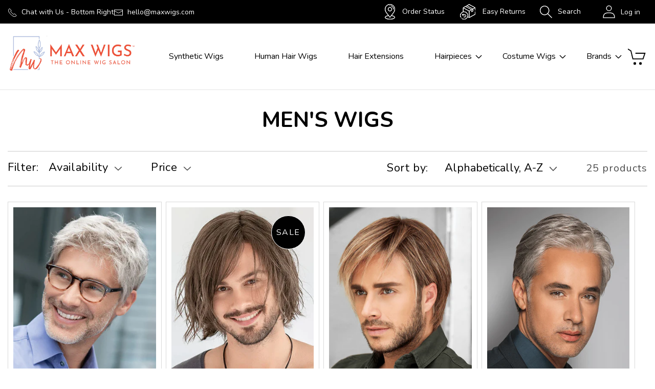

--- FILE ---
content_type: text/html; charset=utf-8
request_url: https://www.maxwigs.com/collections/mens-wigs
body_size: 42121
content:
<!doctype html>
<html class="no-js" lang="en">
  <head>
    <meta charset="utf-8">
    <meta http-equiv="X-UA-Compatible" content="IE=edge">
    <meta name="viewport" content="width=device-width,initial-scale=1">
    <meta name="theme-color" content="">
    <link rel="canonical" href="https://www.maxwigs.com/collections/mens-wigs"><link rel="icon" type="image/png" href="//www.maxwigs.com/cdn/shop/files/Logo_c042a75a-9d19-4be5-b0f8-77a2ce586292.png?crop=center&height=32&v=1689689859&width=32"><link rel="preconnect" href="https://fonts.shopifycdn.com" crossorigin><title>
      Men&#39;s Wigs
 &ndash; MaxWigs</title>

    

    

<meta property="og:site_name" content="MaxWigs">
<meta property="og:url" content="https://www.maxwigs.com/collections/mens-wigs">
<meta property="og:title" content="Men&#39;s Wigs">
<meta property="og:type" content="website">
<meta property="og:description" content="MaxWigs knows that there&#39;s a wig for every occasion, that&#39;s why we carry hundreds of wigs &amp; hairpieces for you to choose from. Browse &amp; shop online today. "><meta property="og:image" content="http://www.maxwigs.com/cdn/shop/files/Logo_fa7ad0f2-0c08-4168-b609-d8f9850739da.png?height=628&pad_color=ffffff&v=1689689790&width=1200">
  <meta property="og:image:secure_url" content="https://www.maxwigs.com/cdn/shop/files/Logo_fa7ad0f2-0c08-4168-b609-d8f9850739da.png?height=628&pad_color=ffffff&v=1689689790&width=1200">
  <meta property="og:image:width" content="1200">
  <meta property="og:image:height" content="628"><meta name="twitter:card" content="summary_large_image">
<meta name="twitter:title" content="Men&#39;s Wigs">
<meta name="twitter:description" content="MaxWigs knows that there&#39;s a wig for every occasion, that&#39;s why we carry hundreds of wigs &amp; hairpieces for you to choose from. Browse &amp; shop online today. ">


    <script src="//www.maxwigs.com/cdn/shop/t/6/assets/constants.js?v=58251544750838685771686732410" defer="defer"></script>
    <script src="//www.maxwigs.com/cdn/shop/t/6/assets/pubsub.js?v=158357773527763999511686732411" defer="defer"></script>
    <script src="//www.maxwigs.com/cdn/shop/t/6/assets/global.js?v=139248116715221171191686732410" defer="defer"></script><script src="//www.maxwigs.com/cdn/shop/t/6/assets/animations.js?v=114255849464433187621686732408" defer="defer"></script><script>window.performance && window.performance.mark && window.performance.mark('shopify.content_for_header.start');</script><meta id="shopify-digital-wallet" name="shopify-digital-wallet" content="/8704292/digital_wallets/dialog">
<meta name="shopify-checkout-api-token" content="aaa916cfbc27d34b03ade198e388e45e">
<meta id="in-context-paypal-metadata" data-shop-id="8704292" data-venmo-supported="false" data-environment="production" data-locale="en_US" data-paypal-v4="true" data-currency="USD">
<link rel="alternate" type="application/atom+xml" title="Feed" href="/collections/mens-wigs.atom" />
<link rel="next" href="/collections/mens-wigs?page=2">
<link rel="alternate" type="application/json+oembed" href="https://www.maxwigs.com/collections/mens-wigs.oembed">
<script async="async" src="/checkouts/internal/preloads.js?locale=en-US"></script>
<link rel="preconnect" href="https://shop.app" crossorigin="anonymous">
<script async="async" src="https://shop.app/checkouts/internal/preloads.js?locale=en-US&shop_id=8704292" crossorigin="anonymous"></script>
<script id="apple-pay-shop-capabilities" type="application/json">{"shopId":8704292,"countryCode":"US","currencyCode":"USD","merchantCapabilities":["supports3DS"],"merchantId":"gid:\/\/shopify\/Shop\/8704292","merchantName":"MaxWigs","requiredBillingContactFields":["postalAddress","email","phone"],"requiredShippingContactFields":["postalAddress","email","phone"],"shippingType":"shipping","supportedNetworks":["visa","masterCard","amex","discover","elo","jcb"],"total":{"type":"pending","label":"MaxWigs","amount":"1.00"},"shopifyPaymentsEnabled":true,"supportsSubscriptions":true}</script>
<script id="shopify-features" type="application/json">{"accessToken":"aaa916cfbc27d34b03ade198e388e45e","betas":["rich-media-storefront-analytics"],"domain":"www.maxwigs.com","predictiveSearch":true,"shopId":8704292,"locale":"en"}</script>
<script>var Shopify = Shopify || {};
Shopify.shop = "maxwigs-4.myshopify.com";
Shopify.locale = "en";
Shopify.currency = {"active":"USD","rate":"1.0"};
Shopify.country = "US";
Shopify.theme = {"name":"Dawn","id":123934310485,"schema_name":"Dawn","schema_version":"10.0.0","theme_store_id":887,"role":"main"};
Shopify.theme.handle = "null";
Shopify.theme.style = {"id":null,"handle":null};
Shopify.cdnHost = "www.maxwigs.com/cdn";
Shopify.routes = Shopify.routes || {};
Shopify.routes.root = "/";</script>
<script type="module">!function(o){(o.Shopify=o.Shopify||{}).modules=!0}(window);</script>
<script>!function(o){function n(){var o=[];function n(){o.push(Array.prototype.slice.apply(arguments))}return n.q=o,n}var t=o.Shopify=o.Shopify||{};t.loadFeatures=n(),t.autoloadFeatures=n()}(window);</script>
<script>
  window.ShopifyPay = window.ShopifyPay || {};
  window.ShopifyPay.apiHost = "shop.app\/pay";
  window.ShopifyPay.redirectState = null;
</script>
<script id="shop-js-analytics" type="application/json">{"pageType":"collection"}</script>
<script defer="defer" async type="module" src="//www.maxwigs.com/cdn/shopifycloud/shop-js/modules/v2/client.init-shop-cart-sync_BN7fPSNr.en.esm.js"></script>
<script defer="defer" async type="module" src="//www.maxwigs.com/cdn/shopifycloud/shop-js/modules/v2/chunk.common_Cbph3Kss.esm.js"></script>
<script defer="defer" async type="module" src="//www.maxwigs.com/cdn/shopifycloud/shop-js/modules/v2/chunk.modal_DKumMAJ1.esm.js"></script>
<script type="module">
  await import("//www.maxwigs.com/cdn/shopifycloud/shop-js/modules/v2/client.init-shop-cart-sync_BN7fPSNr.en.esm.js");
await import("//www.maxwigs.com/cdn/shopifycloud/shop-js/modules/v2/chunk.common_Cbph3Kss.esm.js");
await import("//www.maxwigs.com/cdn/shopifycloud/shop-js/modules/v2/chunk.modal_DKumMAJ1.esm.js");

  window.Shopify.SignInWithShop?.initShopCartSync?.({"fedCMEnabled":true,"windoidEnabled":true});

</script>
<script>
  window.Shopify = window.Shopify || {};
  if (!window.Shopify.featureAssets) window.Shopify.featureAssets = {};
  window.Shopify.featureAssets['shop-js'] = {"shop-cart-sync":["modules/v2/client.shop-cart-sync_CJVUk8Jm.en.esm.js","modules/v2/chunk.common_Cbph3Kss.esm.js","modules/v2/chunk.modal_DKumMAJ1.esm.js"],"init-fed-cm":["modules/v2/client.init-fed-cm_7Fvt41F4.en.esm.js","modules/v2/chunk.common_Cbph3Kss.esm.js","modules/v2/chunk.modal_DKumMAJ1.esm.js"],"init-shop-email-lookup-coordinator":["modules/v2/client.init-shop-email-lookup-coordinator_Cc088_bR.en.esm.js","modules/v2/chunk.common_Cbph3Kss.esm.js","modules/v2/chunk.modal_DKumMAJ1.esm.js"],"init-windoid":["modules/v2/client.init-windoid_hPopwJRj.en.esm.js","modules/v2/chunk.common_Cbph3Kss.esm.js","modules/v2/chunk.modal_DKumMAJ1.esm.js"],"shop-button":["modules/v2/client.shop-button_B0jaPSNF.en.esm.js","modules/v2/chunk.common_Cbph3Kss.esm.js","modules/v2/chunk.modal_DKumMAJ1.esm.js"],"shop-cash-offers":["modules/v2/client.shop-cash-offers_DPIskqss.en.esm.js","modules/v2/chunk.common_Cbph3Kss.esm.js","modules/v2/chunk.modal_DKumMAJ1.esm.js"],"shop-toast-manager":["modules/v2/client.shop-toast-manager_CK7RT69O.en.esm.js","modules/v2/chunk.common_Cbph3Kss.esm.js","modules/v2/chunk.modal_DKumMAJ1.esm.js"],"init-shop-cart-sync":["modules/v2/client.init-shop-cart-sync_BN7fPSNr.en.esm.js","modules/v2/chunk.common_Cbph3Kss.esm.js","modules/v2/chunk.modal_DKumMAJ1.esm.js"],"init-customer-accounts-sign-up":["modules/v2/client.init-customer-accounts-sign-up_CfPf4CXf.en.esm.js","modules/v2/client.shop-login-button_DeIztwXF.en.esm.js","modules/v2/chunk.common_Cbph3Kss.esm.js","modules/v2/chunk.modal_DKumMAJ1.esm.js"],"pay-button":["modules/v2/client.pay-button_CgIwFSYN.en.esm.js","modules/v2/chunk.common_Cbph3Kss.esm.js","modules/v2/chunk.modal_DKumMAJ1.esm.js"],"init-customer-accounts":["modules/v2/client.init-customer-accounts_DQ3x16JI.en.esm.js","modules/v2/client.shop-login-button_DeIztwXF.en.esm.js","modules/v2/chunk.common_Cbph3Kss.esm.js","modules/v2/chunk.modal_DKumMAJ1.esm.js"],"avatar":["modules/v2/client.avatar_BTnouDA3.en.esm.js"],"init-shop-for-new-customer-accounts":["modules/v2/client.init-shop-for-new-customer-accounts_CsZy_esa.en.esm.js","modules/v2/client.shop-login-button_DeIztwXF.en.esm.js","modules/v2/chunk.common_Cbph3Kss.esm.js","modules/v2/chunk.modal_DKumMAJ1.esm.js"],"shop-follow-button":["modules/v2/client.shop-follow-button_BRMJjgGd.en.esm.js","modules/v2/chunk.common_Cbph3Kss.esm.js","modules/v2/chunk.modal_DKumMAJ1.esm.js"],"checkout-modal":["modules/v2/client.checkout-modal_B9Drz_yf.en.esm.js","modules/v2/chunk.common_Cbph3Kss.esm.js","modules/v2/chunk.modal_DKumMAJ1.esm.js"],"shop-login-button":["modules/v2/client.shop-login-button_DeIztwXF.en.esm.js","modules/v2/chunk.common_Cbph3Kss.esm.js","modules/v2/chunk.modal_DKumMAJ1.esm.js"],"lead-capture":["modules/v2/client.lead-capture_DXYzFM3R.en.esm.js","modules/v2/chunk.common_Cbph3Kss.esm.js","modules/v2/chunk.modal_DKumMAJ1.esm.js"],"shop-login":["modules/v2/client.shop-login_CA5pJqmO.en.esm.js","modules/v2/chunk.common_Cbph3Kss.esm.js","modules/v2/chunk.modal_DKumMAJ1.esm.js"],"payment-terms":["modules/v2/client.payment-terms_BxzfvcZJ.en.esm.js","modules/v2/chunk.common_Cbph3Kss.esm.js","modules/v2/chunk.modal_DKumMAJ1.esm.js"]};
</script>
<script>(function() {
  var isLoaded = false;
  function asyncLoad() {
    if (isLoaded) return;
    isLoaded = true;
    var urls = ["https:\/\/scripttags.justuno.com\/shopify_justuno_8704292_f66010f0-69b8-11e8-aadd-75b3578a9464.js?shop=maxwigs-4.myshopify.com"];
    for (var i = 0; i < urls.length; i++) {
      var s = document.createElement('script');
      s.type = 'text/javascript';
      s.async = true;
      s.src = urls[i];
      var x = document.getElementsByTagName('script')[0];
      x.parentNode.insertBefore(s, x);
    }
  };
  if(window.attachEvent) {
    window.attachEvent('onload', asyncLoad);
  } else {
    window.addEventListener('load', asyncLoad, false);
  }
})();</script>
<script id="__st">var __st={"a":8704292,"offset":-21600,"reqid":"b7aa5451-c34e-4d6b-ba3b-08738b97bf5a-1770033393","pageurl":"www.maxwigs.com\/collections\/mens-wigs","u":"c3b1f0ee239f","p":"collection","rtyp":"collection","rid":365553414};</script>
<script>window.ShopifyPaypalV4VisibilityTracking = true;</script>
<script id="captcha-bootstrap">!function(){'use strict';const t='contact',e='account',n='new_comment',o=[[t,t],['blogs',n],['comments',n],[t,'customer']],c=[[e,'customer_login'],[e,'guest_login'],[e,'recover_customer_password'],[e,'create_customer']],r=t=>t.map((([t,e])=>`form[action*='/${t}']:not([data-nocaptcha='true']) input[name='form_type'][value='${e}']`)).join(','),a=t=>()=>t?[...document.querySelectorAll(t)].map((t=>t.form)):[];function s(){const t=[...o],e=r(t);return a(e)}const i='password',u='form_key',d=['recaptcha-v3-token','g-recaptcha-response','h-captcha-response',i],f=()=>{try{return window.sessionStorage}catch{return}},m='__shopify_v',_=t=>t.elements[u];function p(t,e,n=!1){try{const o=window.sessionStorage,c=JSON.parse(o.getItem(e)),{data:r}=function(t){const{data:e,action:n}=t;return t[m]||n?{data:e,action:n}:{data:t,action:n}}(c);for(const[e,n]of Object.entries(r))t.elements[e]&&(t.elements[e].value=n);n&&o.removeItem(e)}catch(o){console.error('form repopulation failed',{error:o})}}const l='form_type',E='cptcha';function T(t){t.dataset[E]=!0}const w=window,h=w.document,L='Shopify',v='ce_forms',y='captcha';let A=!1;((t,e)=>{const n=(g='f06e6c50-85a8-45c8-87d0-21a2b65856fe',I='https://cdn.shopify.com/shopifycloud/storefront-forms-hcaptcha/ce_storefront_forms_captcha_hcaptcha.v1.5.2.iife.js',D={infoText:'Protected by hCaptcha',privacyText:'Privacy',termsText:'Terms'},(t,e,n)=>{const o=w[L][v],c=o.bindForm;if(c)return c(t,g,e,D).then(n);var r;o.q.push([[t,g,e,D],n]),r=I,A||(h.body.append(Object.assign(h.createElement('script'),{id:'captcha-provider',async:!0,src:r})),A=!0)});var g,I,D;w[L]=w[L]||{},w[L][v]=w[L][v]||{},w[L][v].q=[],w[L][y]=w[L][y]||{},w[L][y].protect=function(t,e){n(t,void 0,e),T(t)},Object.freeze(w[L][y]),function(t,e,n,w,h,L){const[v,y,A,g]=function(t,e,n){const i=e?o:[],u=t?c:[],d=[...i,...u],f=r(d),m=r(i),_=r(d.filter((([t,e])=>n.includes(e))));return[a(f),a(m),a(_),s()]}(w,h,L),I=t=>{const e=t.target;return e instanceof HTMLFormElement?e:e&&e.form},D=t=>v().includes(t);t.addEventListener('submit',(t=>{const e=I(t);if(!e)return;const n=D(e)&&!e.dataset.hcaptchaBound&&!e.dataset.recaptchaBound,o=_(e),c=g().includes(e)&&(!o||!o.value);(n||c)&&t.preventDefault(),c&&!n&&(function(t){try{if(!f())return;!function(t){const e=f();if(!e)return;const n=_(t);if(!n)return;const o=n.value;o&&e.removeItem(o)}(t);const e=Array.from(Array(32),(()=>Math.random().toString(36)[2])).join('');!function(t,e){_(t)||t.append(Object.assign(document.createElement('input'),{type:'hidden',name:u})),t.elements[u].value=e}(t,e),function(t,e){const n=f();if(!n)return;const o=[...t.querySelectorAll(`input[type='${i}']`)].map((({name:t})=>t)),c=[...d,...o],r={};for(const[a,s]of new FormData(t).entries())c.includes(a)||(r[a]=s);n.setItem(e,JSON.stringify({[m]:1,action:t.action,data:r}))}(t,e)}catch(e){console.error('failed to persist form',e)}}(e),e.submit())}));const S=(t,e)=>{t&&!t.dataset[E]&&(n(t,e.some((e=>e===t))),T(t))};for(const o of['focusin','change'])t.addEventListener(o,(t=>{const e=I(t);D(e)&&S(e,y())}));const B=e.get('form_key'),M=e.get(l),P=B&&M;t.addEventListener('DOMContentLoaded',(()=>{const t=y();if(P)for(const e of t)e.elements[l].value===M&&p(e,B);[...new Set([...A(),...v().filter((t=>'true'===t.dataset.shopifyCaptcha))])].forEach((e=>S(e,t)))}))}(h,new URLSearchParams(w.location.search),n,t,e,['guest_login'])})(!0,!0)}();</script>
<script integrity="sha256-4kQ18oKyAcykRKYeNunJcIwy7WH5gtpwJnB7kiuLZ1E=" data-source-attribution="shopify.loadfeatures" defer="defer" src="//www.maxwigs.com/cdn/shopifycloud/storefront/assets/storefront/load_feature-a0a9edcb.js" crossorigin="anonymous"></script>
<script crossorigin="anonymous" defer="defer" src="//www.maxwigs.com/cdn/shopifycloud/storefront/assets/shopify_pay/storefront-65b4c6d7.js?v=20250812"></script>
<script data-source-attribution="shopify.dynamic_checkout.dynamic.init">var Shopify=Shopify||{};Shopify.PaymentButton=Shopify.PaymentButton||{isStorefrontPortableWallets:!0,init:function(){window.Shopify.PaymentButton.init=function(){};var t=document.createElement("script");t.src="https://www.maxwigs.com/cdn/shopifycloud/portable-wallets/latest/portable-wallets.en.js",t.type="module",document.head.appendChild(t)}};
</script>
<script data-source-attribution="shopify.dynamic_checkout.buyer_consent">
  function portableWalletsHideBuyerConsent(e){var t=document.getElementById("shopify-buyer-consent"),n=document.getElementById("shopify-subscription-policy-button");t&&n&&(t.classList.add("hidden"),t.setAttribute("aria-hidden","true"),n.removeEventListener("click",e))}function portableWalletsShowBuyerConsent(e){var t=document.getElementById("shopify-buyer-consent"),n=document.getElementById("shopify-subscription-policy-button");t&&n&&(t.classList.remove("hidden"),t.removeAttribute("aria-hidden"),n.addEventListener("click",e))}window.Shopify?.PaymentButton&&(window.Shopify.PaymentButton.hideBuyerConsent=portableWalletsHideBuyerConsent,window.Shopify.PaymentButton.showBuyerConsent=portableWalletsShowBuyerConsent);
</script>
<script data-source-attribution="shopify.dynamic_checkout.cart.bootstrap">document.addEventListener("DOMContentLoaded",(function(){function t(){return document.querySelector("shopify-accelerated-checkout-cart, shopify-accelerated-checkout")}if(t())Shopify.PaymentButton.init();else{new MutationObserver((function(e,n){t()&&(Shopify.PaymentButton.init(),n.disconnect())})).observe(document.body,{childList:!0,subtree:!0})}}));
</script>
<link id="shopify-accelerated-checkout-styles" rel="stylesheet" media="screen" href="https://www.maxwigs.com/cdn/shopifycloud/portable-wallets/latest/accelerated-checkout-backwards-compat.css" crossorigin="anonymous">
<style id="shopify-accelerated-checkout-cart">
        #shopify-buyer-consent {
  margin-top: 1em;
  display: inline-block;
  width: 100%;
}

#shopify-buyer-consent.hidden {
  display: none;
}

#shopify-subscription-policy-button {
  background: none;
  border: none;
  padding: 0;
  text-decoration: underline;
  font-size: inherit;
  cursor: pointer;
}

#shopify-subscription-policy-button::before {
  box-shadow: none;
}

      </style>
<script id="sections-script" data-sections="header" defer="defer" src="//www.maxwigs.com/cdn/shop/t/6/compiled_assets/scripts.js?v=1471"></script>
<script>window.performance && window.performance.mark && window.performance.mark('shopify.content_for_header.end');</script>


    <style data-shopify>
      @font-face {
  font-family: Nunito;
  font-weight: 400;
  font-style: normal;
  font-display: swap;
  src: url("//www.maxwigs.com/cdn/fonts/nunito/nunito_n4.fc49103dc396b42cae9460289072d384b6c6eb63.woff2") format("woff2"),
       url("//www.maxwigs.com/cdn/fonts/nunito/nunito_n4.5d26d13beeac3116db2479e64986cdeea4c8fbdd.woff") format("woff");
}

      @font-face {
  font-family: Nunito;
  font-weight: 700;
  font-style: normal;
  font-display: swap;
  src: url("//www.maxwigs.com/cdn/fonts/nunito/nunito_n7.37cf9b8cf43b3322f7e6e13ad2aad62ab5dc9109.woff2") format("woff2"),
       url("//www.maxwigs.com/cdn/fonts/nunito/nunito_n7.45cfcfadc6630011252d54d5f5a2c7c98f60d5de.woff") format("woff");
}

      @font-face {
  font-family: Nunito;
  font-weight: 400;
  font-style: italic;
  font-display: swap;
  src: url("//www.maxwigs.com/cdn/fonts/nunito/nunito_i4.fd53bf99043ab6c570187ed42d1b49192135de96.woff2") format("woff2"),
       url("//www.maxwigs.com/cdn/fonts/nunito/nunito_i4.cb3876a003a73aaae5363bb3e3e99d45ec598cc6.woff") format("woff");
}

      @font-face {
  font-family: Nunito;
  font-weight: 700;
  font-style: italic;
  font-display: swap;
  src: url("//www.maxwigs.com/cdn/fonts/nunito/nunito_i7.3f8ba2027bc9ceb1b1764ecab15bae73f86c4632.woff2") format("woff2"),
       url("//www.maxwigs.com/cdn/fonts/nunito/nunito_i7.82bfb5f86ec77ada3c9f660da22064c2e46e1469.woff") format("woff");
}

      @font-face {
  font-family: Nunito;
  font-weight: 400;
  font-style: normal;
  font-display: swap;
  src: url("//www.maxwigs.com/cdn/fonts/nunito/nunito_n4.fc49103dc396b42cae9460289072d384b6c6eb63.woff2") format("woff2"),
       url("//www.maxwigs.com/cdn/fonts/nunito/nunito_n4.5d26d13beeac3116db2479e64986cdeea4c8fbdd.woff") format("woff");
}


      
        :root,
        .color-background-1 {
          --color-background: 255,255,255;
        
          --gradient-background: #ffffff;
        
        --color-foreground: 18,18,18;
        --color-shadow: 18,18,18;
        --color-button: 18,18,18;
        --color-button-text: 255,255,255;
        --color-secondary-button: 255,255,255;
        --color-secondary-button-text: 18,18,18;
        --color-link: 18,18,18;
        --color-badge-foreground: 18,18,18;
        --color-badge-background: 255,255,255;
        --color-badge-border: 18,18,18;
        --payment-terms-background-color: rgb(255 255 255);
      }
      
        
        .color-background-2 {
          --color-background: 243,243,243;
        
          --gradient-background: #f3f3f3;
        
        --color-foreground: 18,18,18;
        --color-shadow: 18,18,18;
        --color-button: 18,18,18;
        --color-button-text: 243,243,243;
        --color-secondary-button: 243,243,243;
        --color-secondary-button-text: 18,18,18;
        --color-link: 18,18,18;
        --color-badge-foreground: 18,18,18;
        --color-badge-background: 243,243,243;
        --color-badge-border: 18,18,18;
        --payment-terms-background-color: rgb(243 243 243);
      }
      
        
        .color-inverse {
          --color-background: 36,40,51;
        
          --gradient-background: #242833;
        
        --color-foreground: 255,255,255;
        --color-shadow: 18,18,18;
        --color-button: 255,255,255;
        --color-button-text: 0,0,0;
        --color-secondary-button: 36,40,51;
        --color-secondary-button-text: 255,255,255;
        --color-link: 255,255,255;
        --color-badge-foreground: 255,255,255;
        --color-badge-background: 36,40,51;
        --color-badge-border: 255,255,255;
        --payment-terms-background-color: rgb(36 40 51);
      }
      
        
        .color-accent-1 {
          --color-background: 18,18,18;
        
          --gradient-background: #121212;
        
        --color-foreground: 255,255,255;
        --color-shadow: 18,18,18;
        --color-button: 255,255,255;
        --color-button-text: 18,18,18;
        --color-secondary-button: 18,18,18;
        --color-secondary-button-text: 255,255,255;
        --color-link: 255,255,255;
        --color-badge-foreground: 255,255,255;
        --color-badge-background: 18,18,18;
        --color-badge-border: 255,255,255;
        --payment-terms-background-color: rgb(18 18 18);
      }
      
        
        .color-accent-2 {
          --color-background: 51,79,180;
        
          --gradient-background: #334fb4;
        
        --color-foreground: 255,255,255;
        --color-shadow: 18,18,18;
        --color-button: 255,255,255;
        --color-button-text: 51,79,180;
        --color-secondary-button: 51,79,180;
        --color-secondary-button-text: 255,255,255;
        --color-link: 255,255,255;
        --color-badge-foreground: 255,255,255;
        --color-badge-background: 51,79,180;
        --color-badge-border: 255,255,255;
        --payment-terms-background-color: rgb(51 79 180);
      }
      

      body, .color-background-1, .color-background-2, .color-inverse, .color-accent-1, .color-accent-2 {
        color: rgba(var(--color-foreground), 0.75);
        background-color: rgb(var(--color-background));
      }

      :root {
        --font-body-family: Nunito, sans-serif;
        --font-body-style: normal;
        --font-body-weight: 400;
        --font-body-weight-bold: 700;

        --font-heading-family: Nunito, sans-serif;
        --font-heading-style: normal;
        --font-heading-weight: 400;

        --font-body-scale: 1.0;
        --font-heading-scale: 1.0;

        --media-padding: px;
        --media-border-opacity: 0.05;
        --media-border-width: 1px;
        --media-radius: 0px;
        --media-shadow-opacity: 0.0;
        --media-shadow-horizontal-offset: 0px;
        --media-shadow-vertical-offset: 4px;
        --media-shadow-blur-radius: 5px;
        --media-shadow-visible: 0;

        --page-width: 120rem;
        --page-width-margin: 0rem;

        --product-card-image-padding: 0.0rem;
        --product-card-corner-radius: 0.0rem;
        --product-card-text-alignment: left;
        --product-card-border-width: 0.0rem;
        --product-card-border-opacity: 0.1;
        --product-card-shadow-opacity: 0.0;
        --product-card-shadow-visible: 0;
        --product-card-shadow-horizontal-offset: 0.0rem;
        --product-card-shadow-vertical-offset: 0.4rem;
        --product-card-shadow-blur-radius: 0.5rem;

        --collection-card-image-padding: 0.0rem;
        --collection-card-corner-radius: 0.0rem;
        --collection-card-text-alignment: left;
        --collection-card-border-width: 0.0rem;
        --collection-card-border-opacity: 0.1;
        --collection-card-shadow-opacity: 0.0;
        --collection-card-shadow-visible: 0;
        --collection-card-shadow-horizontal-offset: 0.0rem;
        --collection-card-shadow-vertical-offset: 0.4rem;
        --collection-card-shadow-blur-radius: 0.5rem;

        --blog-card-image-padding: 0.0rem;
        --blog-card-corner-radius: 0.0rem;
        --blog-card-text-alignment: left;
        --blog-card-border-width: 0.0rem;
        --blog-card-border-opacity: 0.1;
        --blog-card-shadow-opacity: 0.0;
        --blog-card-shadow-visible: 0;
        --blog-card-shadow-horizontal-offset: 0.0rem;
        --blog-card-shadow-vertical-offset: 0.4rem;
        --blog-card-shadow-blur-radius: 0.5rem;

        --badge-corner-radius: 4.0rem;

        --popup-border-width: 1px;
        --popup-border-opacity: 0.1;
        --popup-corner-radius: 0px;
        --popup-shadow-opacity: 0.0;
        --popup-shadow-horizontal-offset: 0px;
        --popup-shadow-vertical-offset: 4px;
        --popup-shadow-blur-radius: 5px;

        --drawer-border-width: 1px;
        --drawer-border-opacity: 0.1;
        --drawer-shadow-opacity: 0.0;
        --drawer-shadow-horizontal-offset: 0px;
        --drawer-shadow-vertical-offset: 4px;
        --drawer-shadow-blur-radius: 5px;

        --spacing-sections-desktop: 0px;
        --spacing-sections-mobile: 0px;

        --grid-desktop-vertical-spacing: 8px;
        --grid-desktop-horizontal-spacing: 8px;
        --grid-mobile-vertical-spacing: 4px;
        --grid-mobile-horizontal-spacing: 4px;

        --text-boxes-border-opacity: 0.1;
        --text-boxes-border-width: 0px;
        --text-boxes-radius: 0px;
        --text-boxes-shadow-opacity: 0.0;
        --text-boxes-shadow-visible: 0;
        --text-boxes-shadow-horizontal-offset: 0px;
        --text-boxes-shadow-vertical-offset: 4px;
        --text-boxes-shadow-blur-radius: 5px;

        --buttons-radius: 0px;
        --buttons-radius-outset: 0px;
        --buttons-border-width: 1px;
        --buttons-border-opacity: 1.0;
        --buttons-shadow-opacity: 0.0;
        --buttons-shadow-visible: 0;
        --buttons-shadow-horizontal-offset: 0px;
        --buttons-shadow-vertical-offset: 4px;
        --buttons-shadow-blur-radius: 5px;
        --buttons-border-offset: 0px;

        --inputs-radius: 0px;
        --inputs-border-width: 1px;
        --inputs-border-opacity: 0.55;
        --inputs-shadow-opacity: 0.0;
        --inputs-shadow-horizontal-offset: 0px;
        --inputs-margin-offset: 0px;
        --inputs-shadow-vertical-offset: 4px;
        --inputs-shadow-blur-radius: 5px;
        --inputs-radius-outset: 0px;

        --variant-pills-radius: 40px;
        --variant-pills-border-width: 1px;
        --variant-pills-border-opacity: 0.55;
        --variant-pills-shadow-opacity: 0.0;
        --variant-pills-shadow-horizontal-offset: 0px;
        --variant-pills-shadow-vertical-offset: 4px;
        --variant-pills-shadow-blur-radius: 5px;
      }

      *,
      *::before,
      *::after {
        box-sizing: inherit;
      }

      html {
        box-sizing: border-box;
        font-size: calc(var(--font-body-scale) * 62.5%);
        height: 100%;
      }

      body {
        display: grid;
        grid-template-rows: auto auto 1fr auto;
        grid-template-columns: 100%;
        min-height: 100%;
        margin: 0;
        font-size: 1.5rem;
        letter-spacing: 0.06rem;
        line-height: calc(1 + 0.8 / var(--font-body-scale));
        font-family: var(--font-body-family);
        font-style: var(--font-body-style);
        font-weight: var(--font-body-weight);
      }

      @media screen and (min-width: 750px) {
        body {
          font-size: 1.6rem;
        }
      }
    </style>

    <link href="//www.maxwigs.com/cdn/shop/t/6/assets/base.css?v=85576270594319594981686976779" rel="stylesheet" type="text/css" media="all" />
<link rel="preload" as="font" href="//www.maxwigs.com/cdn/fonts/nunito/nunito_n4.fc49103dc396b42cae9460289072d384b6c6eb63.woff2" type="font/woff2" crossorigin><link rel="preload" as="font" href="//www.maxwigs.com/cdn/fonts/nunito/nunito_n4.fc49103dc396b42cae9460289072d384b6c6eb63.woff2" type="font/woff2" crossorigin><link
        rel="stylesheet"
        href="//www.maxwigs.com/cdn/shop/t/6/assets/component-predictive-search.css?v=118923337488134913561686732409"
        media="print"
        onload="this.media='all'"
      ><script>
      document.documentElement.className = document.documentElement.className.replace('no-js', 'js');
      if (Shopify.designMode) {
        document.documentElement.classList.add('shopify-design-mode');
      }
    </script>
    

    <link rel="stylesheet" href="//www.maxwigs.com/cdn/shop/t/6/assets/uikit.css?v=111524409776767098241686748630" />

    <script src="https://code.jquery.com/jquery-3.1.0.min.js" type="text/javascript"></script>
    <script src="//www.maxwigs.com/cdn/shop/t/6/assets/maxwigs.min.js?v=69405901162347924731688465137"></script>          
    <script src="//www.maxwigs.com/cdn/shop/t/6/assets/uikit-min.js?v=86587262996172393191686748618"></script>
    <script src="//www.maxwigs.com/cdn/shop/t/6/assets/uikit-icon.js?v=150507932440569152501686748590"></script>
    
    <link rel="stylesheet" href="//www.maxwigs.com/cdn/shop/t/6/assets/custom.css?v=44364245287963170311691602826" />
  
  <link href="https://monorail-edge.shopifysvc.com" rel="dns-prefetch">
<script>(function(){if ("sendBeacon" in navigator && "performance" in window) {try {var session_token_from_headers = performance.getEntriesByType('navigation')[0].serverTiming.find(x => x.name == '_s').description;} catch {var session_token_from_headers = undefined;}var session_cookie_matches = document.cookie.match(/_shopify_s=([^;]*)/);var session_token_from_cookie = session_cookie_matches && session_cookie_matches.length === 2 ? session_cookie_matches[1] : "";var session_token = session_token_from_headers || session_token_from_cookie || "";function handle_abandonment_event(e) {var entries = performance.getEntries().filter(function(entry) {return /monorail-edge.shopifysvc.com/.test(entry.name);});if (!window.abandonment_tracked && entries.length === 0) {window.abandonment_tracked = true;var currentMs = Date.now();var navigation_start = performance.timing.navigationStart;var payload = {shop_id: 8704292,url: window.location.href,navigation_start,duration: currentMs - navigation_start,session_token,page_type: "collection"};window.navigator.sendBeacon("https://monorail-edge.shopifysvc.com/v1/produce", JSON.stringify({schema_id: "online_store_buyer_site_abandonment/1.1",payload: payload,metadata: {event_created_at_ms: currentMs,event_sent_at_ms: currentMs}}));}}window.addEventListener('pagehide', handle_abandonment_event);}}());</script>
<script id="web-pixels-manager-setup">(function e(e,d,r,n,o){if(void 0===o&&(o={}),!Boolean(null===(a=null===(i=window.Shopify)||void 0===i?void 0:i.analytics)||void 0===a?void 0:a.replayQueue)){var i,a;window.Shopify=window.Shopify||{};var t=window.Shopify;t.analytics=t.analytics||{};var s=t.analytics;s.replayQueue=[],s.publish=function(e,d,r){return s.replayQueue.push([e,d,r]),!0};try{self.performance.mark("wpm:start")}catch(e){}var l=function(){var e={modern:/Edge?\/(1{2}[4-9]|1[2-9]\d|[2-9]\d{2}|\d{4,})\.\d+(\.\d+|)|Firefox\/(1{2}[4-9]|1[2-9]\d|[2-9]\d{2}|\d{4,})\.\d+(\.\d+|)|Chrom(ium|e)\/(9{2}|\d{3,})\.\d+(\.\d+|)|(Maci|X1{2}).+ Version\/(15\.\d+|(1[6-9]|[2-9]\d|\d{3,})\.\d+)([,.]\d+|)( \(\w+\)|)( Mobile\/\w+|) Safari\/|Chrome.+OPR\/(9{2}|\d{3,})\.\d+\.\d+|(CPU[ +]OS|iPhone[ +]OS|CPU[ +]iPhone|CPU IPhone OS|CPU iPad OS)[ +]+(15[._]\d+|(1[6-9]|[2-9]\d|\d{3,})[._]\d+)([._]\d+|)|Android:?[ /-](13[3-9]|1[4-9]\d|[2-9]\d{2}|\d{4,})(\.\d+|)(\.\d+|)|Android.+Firefox\/(13[5-9]|1[4-9]\d|[2-9]\d{2}|\d{4,})\.\d+(\.\d+|)|Android.+Chrom(ium|e)\/(13[3-9]|1[4-9]\d|[2-9]\d{2}|\d{4,})\.\d+(\.\d+|)|SamsungBrowser\/([2-9]\d|\d{3,})\.\d+/,legacy:/Edge?\/(1[6-9]|[2-9]\d|\d{3,})\.\d+(\.\d+|)|Firefox\/(5[4-9]|[6-9]\d|\d{3,})\.\d+(\.\d+|)|Chrom(ium|e)\/(5[1-9]|[6-9]\d|\d{3,})\.\d+(\.\d+|)([\d.]+$|.*Safari\/(?![\d.]+ Edge\/[\d.]+$))|(Maci|X1{2}).+ Version\/(10\.\d+|(1[1-9]|[2-9]\d|\d{3,})\.\d+)([,.]\d+|)( \(\w+\)|)( Mobile\/\w+|) Safari\/|Chrome.+OPR\/(3[89]|[4-9]\d|\d{3,})\.\d+\.\d+|(CPU[ +]OS|iPhone[ +]OS|CPU[ +]iPhone|CPU IPhone OS|CPU iPad OS)[ +]+(10[._]\d+|(1[1-9]|[2-9]\d|\d{3,})[._]\d+)([._]\d+|)|Android:?[ /-](13[3-9]|1[4-9]\d|[2-9]\d{2}|\d{4,})(\.\d+|)(\.\d+|)|Mobile Safari.+OPR\/([89]\d|\d{3,})\.\d+\.\d+|Android.+Firefox\/(13[5-9]|1[4-9]\d|[2-9]\d{2}|\d{4,})\.\d+(\.\d+|)|Android.+Chrom(ium|e)\/(13[3-9]|1[4-9]\d|[2-9]\d{2}|\d{4,})\.\d+(\.\d+|)|Android.+(UC? ?Browser|UCWEB|U3)[ /]?(15\.([5-9]|\d{2,})|(1[6-9]|[2-9]\d|\d{3,})\.\d+)\.\d+|SamsungBrowser\/(5\.\d+|([6-9]|\d{2,})\.\d+)|Android.+MQ{2}Browser\/(14(\.(9|\d{2,})|)|(1[5-9]|[2-9]\d|\d{3,})(\.\d+|))(\.\d+|)|K[Aa][Ii]OS\/(3\.\d+|([4-9]|\d{2,})\.\d+)(\.\d+|)/},d=e.modern,r=e.legacy,n=navigator.userAgent;return n.match(d)?"modern":n.match(r)?"legacy":"unknown"}(),u="modern"===l?"modern":"legacy",c=(null!=n?n:{modern:"",legacy:""})[u],f=function(e){return[e.baseUrl,"/wpm","/b",e.hashVersion,"modern"===e.buildTarget?"m":"l",".js"].join("")}({baseUrl:d,hashVersion:r,buildTarget:u}),m=function(e){var d=e.version,r=e.bundleTarget,n=e.surface,o=e.pageUrl,i=e.monorailEndpoint;return{emit:function(e){var a=e.status,t=e.errorMsg,s=(new Date).getTime(),l=JSON.stringify({metadata:{event_sent_at_ms:s},events:[{schema_id:"web_pixels_manager_load/3.1",payload:{version:d,bundle_target:r,page_url:o,status:a,surface:n,error_msg:t},metadata:{event_created_at_ms:s}}]});if(!i)return console&&console.warn&&console.warn("[Web Pixels Manager] No Monorail endpoint provided, skipping logging."),!1;try{return self.navigator.sendBeacon.bind(self.navigator)(i,l)}catch(e){}var u=new XMLHttpRequest;try{return u.open("POST",i,!0),u.setRequestHeader("Content-Type","text/plain"),u.send(l),!0}catch(e){return console&&console.warn&&console.warn("[Web Pixels Manager] Got an unhandled error while logging to Monorail."),!1}}}}({version:r,bundleTarget:l,surface:e.surface,pageUrl:self.location.href,monorailEndpoint:e.monorailEndpoint});try{o.browserTarget=l,function(e){var d=e.src,r=e.async,n=void 0===r||r,o=e.onload,i=e.onerror,a=e.sri,t=e.scriptDataAttributes,s=void 0===t?{}:t,l=document.createElement("script"),u=document.querySelector("head"),c=document.querySelector("body");if(l.async=n,l.src=d,a&&(l.integrity=a,l.crossOrigin="anonymous"),s)for(var f in s)if(Object.prototype.hasOwnProperty.call(s,f))try{l.dataset[f]=s[f]}catch(e){}if(o&&l.addEventListener("load",o),i&&l.addEventListener("error",i),u)u.appendChild(l);else{if(!c)throw new Error("Did not find a head or body element to append the script");c.appendChild(l)}}({src:f,async:!0,onload:function(){if(!function(){var e,d;return Boolean(null===(d=null===(e=window.Shopify)||void 0===e?void 0:e.analytics)||void 0===d?void 0:d.initialized)}()){var d=window.webPixelsManager.init(e)||void 0;if(d){var r=window.Shopify.analytics;r.replayQueue.forEach((function(e){var r=e[0],n=e[1],o=e[2];d.publishCustomEvent(r,n,o)})),r.replayQueue=[],r.publish=d.publishCustomEvent,r.visitor=d.visitor,r.initialized=!0}}},onerror:function(){return m.emit({status:"failed",errorMsg:"".concat(f," has failed to load")})},sri:function(e){var d=/^sha384-[A-Za-z0-9+/=]+$/;return"string"==typeof e&&d.test(e)}(c)?c:"",scriptDataAttributes:o}),m.emit({status:"loading"})}catch(e){m.emit({status:"failed",errorMsg:(null==e?void 0:e.message)||"Unknown error"})}}})({shopId: 8704292,storefrontBaseUrl: "https://www.maxwigs.com",extensionsBaseUrl: "https://extensions.shopifycdn.com/cdn/shopifycloud/web-pixels-manager",monorailEndpoint: "https://monorail-edge.shopifysvc.com/unstable/produce_batch",surface: "storefront-renderer",enabledBetaFlags: ["2dca8a86"],webPixelsConfigList: [{"id":"1079378005","configuration":"{\"accountID\":\"mrjJAV\",\"webPixelConfig\":\"eyJlbmFibGVBZGRlZFRvQ2FydEV2ZW50cyI6IHRydWV9\"}","eventPayloadVersion":"v1","runtimeContext":"STRICT","scriptVersion":"524f6c1ee37bacdca7657a665bdca589","type":"APP","apiClientId":123074,"privacyPurposes":["ANALYTICS","MARKETING"],"dataSharingAdjustments":{"protectedCustomerApprovalScopes":["read_customer_address","read_customer_email","read_customer_name","read_customer_personal_data","read_customer_phone"]}},{"id":"58785877","eventPayloadVersion":"v1","runtimeContext":"LAX","scriptVersion":"1","type":"CUSTOM","privacyPurposes":["ANALYTICS"],"name":"Google Analytics tag (migrated)"},{"id":"shopify-app-pixel","configuration":"{}","eventPayloadVersion":"v1","runtimeContext":"STRICT","scriptVersion":"0450","apiClientId":"shopify-pixel","type":"APP","privacyPurposes":["ANALYTICS","MARKETING"]},{"id":"shopify-custom-pixel","eventPayloadVersion":"v1","runtimeContext":"LAX","scriptVersion":"0450","apiClientId":"shopify-pixel","type":"CUSTOM","privacyPurposes":["ANALYTICS","MARKETING"]}],isMerchantRequest: false,initData: {"shop":{"name":"MaxWigs","paymentSettings":{"currencyCode":"USD"},"myshopifyDomain":"maxwigs-4.myshopify.com","countryCode":"US","storefrontUrl":"https:\/\/www.maxwigs.com"},"customer":null,"cart":null,"checkout":null,"productVariants":[],"purchasingCompany":null},},"https://www.maxwigs.com/cdn","1d2a099fw23dfb22ep557258f5m7a2edbae",{"modern":"","legacy":""},{"shopId":"8704292","storefrontBaseUrl":"https:\/\/www.maxwigs.com","extensionBaseUrl":"https:\/\/extensions.shopifycdn.com\/cdn\/shopifycloud\/web-pixels-manager","surface":"storefront-renderer","enabledBetaFlags":"[\"2dca8a86\"]","isMerchantRequest":"false","hashVersion":"1d2a099fw23dfb22ep557258f5m7a2edbae","publish":"custom","events":"[[\"page_viewed\",{}],[\"collection_viewed\",{\"collection\":{\"id\":\"365553414\",\"title\":\"Men's Wigs\",\"productVariants\":[{\"price\":{\"amount\":355.3,\"currencyCode\":\"USD\"},\"product\":{\"title\":\"Brad\",\"vendor\":\"Ellen Wille\",\"id\":\"7702907846\",\"untranslatedTitle\":\"Brad\",\"url\":\"\/products\/brad\",\"type\":\"Men's Wigs\"},\"id\":\"24783938950\",\"image\":{\"src\":\"\/\/www.maxwigs.com\/cdn\/shop\/products\/resized_0009s_0000_ew_HAIRforMANce_Brad_8_1024x1024_aa3dc7ee-d521-4836-bdc8-26970a7c8067.jpg?v=1660070802\"},\"sku\":\"ELLEN-BRAD - M2s\",\"title\":\"M2s\",\"untranslatedTitle\":\"M2s\"},{\"price\":{\"amount\":492.15,\"currencyCode\":\"USD\"},\"product\":{\"title\":\"Brian\",\"vendor\":\"Ellen Wille\",\"id\":\"6821224742997\",\"untranslatedTitle\":\"Brian\",\"url\":\"\/products\/brian\",\"type\":\"Men's Wigs\"},\"id\":\"40255442583637\",\"image\":{\"src\":\"\/\/www.maxwigs.com\/cdn\/shop\/products\/resized_0007s_0005_ew_HAIRforMANce_Brian_1_1024x1024_d7346036-f23d-4618-bd4e-f0510fc843b3.jpg?v=1661193616\"},\"sku\":\"EW-BRIAN - M5s\",\"title\":\"M5s\",\"untranslatedTitle\":\"M5s\"},{\"price\":{\"amount\":514.25,\"currencyCode\":\"USD\"},\"product\":{\"title\":\"Chiseled\",\"vendor\":\"HIM by HairUWear\",\"id\":\"8630895878\",\"untranslatedTitle\":\"Chiseled\",\"url\":\"\/products\/chiseled\",\"type\":\"Wigs\"},\"id\":\"29976857606\",\"image\":{\"src\":\"\/\/www.maxwigs.com\/cdn\/shop\/products\/Chiseled_-_1.png?v=1482364373\"},\"sku\":\"HIM-BY-HAIRUWEAR-CHISELED-M3S\",\"title\":\"M3S\",\"untranslatedTitle\":\"M3S\"},{\"price\":{\"amount\":514.25,\"currencyCode\":\"USD\"},\"product\":{\"title\":\"Classic - Men's Wig\",\"vendor\":\"HIM by HairUWear\",\"id\":\"8649437382\",\"untranslatedTitle\":\"Classic - Men's Wig\",\"url\":\"\/products\/classic-mens-wig\",\"type\":\"Wigs\"},\"id\":\"30190981062\",\"image\":{\"src\":\"\/\/www.maxwigs.com\/cdn\/shop\/products\/Classic_-_1.png?v=1482364665\"},\"sku\":\"HIM-BY-HAIRUWEAR-CLASSIC-M3S\",\"title\":\"M3S\",\"untranslatedTitle\":\"M3S\"},{\"price\":{\"amount\":348.5,\"currencyCode\":\"USD\"},\"product\":{\"title\":\"Daring\",\"vendor\":\"HIM by HairUWear\",\"id\":\"12089183494\",\"untranslatedTitle\":\"Daring\",\"url\":\"\/products\/daring\",\"type\":\"Wigs\"},\"id\":\"51923596806\",\"image\":{\"src\":\"\/\/www.maxwigs.com\/cdn\/shop\/products\/HIM-Daring-Model-Front2.jpg?v=1617848205\"},\"sku\":\"HIM-DARING-M3S\",\"title\":\"M3S\",\"untranslatedTitle\":\"M3S\"},{\"price\":{\"amount\":296.65,\"currencyCode\":\"USD\"},\"product\":{\"title\":\"Edge - Men's Wig\",\"vendor\":\"HIM by HairUWear\",\"id\":\"8649798598\",\"untranslatedTitle\":\"Edge - Men's Wig\",\"url\":\"\/products\/edge-mens-wig\",\"type\":\"Wigs\"},\"id\":\"30193906630\",\"image\":{\"src\":\"\/\/www.maxwigs.com\/cdn\/shop\/products\/Edge_-_1.png?v=1482367627\"},\"sku\":\"HIM-BY-HAIRUWEAR-EDGE-M3S\",\"title\":\"M3S\",\"untranslatedTitle\":\"M3S\"},{\"price\":{\"amount\":25.0,\"currencyCode\":\"USD\"},\"product\":{\"title\":\"Ellen Wille Men's Color Ring\",\"vendor\":\"Ellen Wille\",\"id\":\"7661950214\",\"untranslatedTitle\":\"Ellen Wille Men's Color Ring\",\"url\":\"\/products\/ellen-wille-mens-color-ring\",\"type\":\"Accessories\"},\"id\":\"24642726214\",\"image\":{\"src\":\"\/\/www.maxwigs.com\/cdn\/shop\/products\/EW_MENS_COLOR_RING.png?v=1482367883\"},\"sku\":\"ELLEN-MENS_COLOR_RING\",\"title\":\"Default Title\",\"untranslatedTitle\":\"Default Title\"},{\"price\":{\"amount\":160.65,\"currencyCode\":\"USD\"},\"product\":{\"title\":\"Emerson - Unisex Style\",\"vendor\":\"Noriko\",\"id\":\"8920643462\",\"untranslatedTitle\":\"Emerson - Unisex Style\",\"url\":\"\/products\/emerson-unisex-style\",\"type\":\"Wigs\"},\"id\":\"32299210886\",\"image\":{\"src\":\"\/\/www.maxwigs.com\/cdn\/shop\/products\/1698_EMERSON-IlluminaR.png?v=1482367980\"},\"sku\":\"NORIKO-1698-DARK CHOCOLATE\",\"title\":\"Dark Chocolate\",\"untranslatedTitle\":\"Dark Chocolate\"},{\"price\":{\"amount\":181.05,\"currencyCode\":\"USD\"},\"product\":{\"title\":\"Emerson Rooted Colors - Unisex Style\",\"vendor\":\"Noriko\",\"id\":\"8920782086\",\"untranslatedTitle\":\"Emerson Rooted Colors - Unisex Style\",\"url\":\"\/products\/emerson-rooted-colors-unisex-style\",\"type\":\"Wigs\"},\"id\":\"32299806982\",\"image\":{\"src\":\"\/\/www.maxwigs.com\/cdn\/shop\/products\/1698_Emerson_Blueberry_Burst_8b7bc78e-86f0-41f2-860e-295c73fe3e60.png?v=1482367983\"},\"sku\":\"NORIKO-1698-Coffee Latte R\",\"title\":\"Coffee Latte R\",\"untranslatedTitle\":\"Coffee Latte R\"},{\"price\":{\"amount\":636.65,\"currencyCode\":\"USD\"},\"product\":{\"title\":\"George 5 Stars\",\"vendor\":\"Ellen Wille\",\"id\":\"7703044102\",\"untranslatedTitle\":\"George 5 Stars\",\"url\":\"\/products\/george-5-stars\",\"type\":\"Men's Wigs\"},\"id\":\"24784683334\",\"image\":{\"src\":\"\/\/www.maxwigs.com\/cdn\/shop\/products\/resized_0004s_0002_ew_HAIRforMANce_Georg_5Stars_5_1024x1024_f08535bd-f099-48f7-bf54-3089ca2b80d7.jpg?v=1660072993\"},\"sku\":\"ELLEN-GEORGE5STAR - M3s\",\"title\":\"M3s\",\"untranslatedTitle\":\"M3s\"},{\"price\":{\"amount\":446.25,\"currencyCode\":\"USD\"},\"product\":{\"title\":\"Grit Men's Wig\",\"vendor\":\"HIM by HairUWear\",\"id\":\"8649855942\",\"untranslatedTitle\":\"Grit Men's Wig\",\"url\":\"\/products\/grit-mens-wig\",\"type\":\"Wigs\"},\"id\":\"30194461446\",\"image\":{\"src\":\"\/\/www.maxwigs.com\/cdn\/shop\/products\/HIM-Grit-Model-Front2.jpg?v=1644101432\"},\"sku\":\"HIM-BY-HAIRUWEAR-GRIT-M3S\",\"title\":\"M3S\",\"untranslatedTitle\":\"M3S\"},{\"price\":{\"amount\":35.0,\"currencyCode\":\"USD\"},\"product\":{\"title\":\"HIM by HairUWear Color Ring\",\"vendor\":\"HIM by HairUWear\",\"id\":\"8650422598\",\"untranslatedTitle\":\"HIM by HairUWear Color Ring\",\"url\":\"\/products\/him-by-hairuwear-color-ring\",\"type\":\"Accessories\"},\"id\":\"30197535622\",\"image\":{\"src\":\"\/\/www.maxwigs.com\/cdn\/shop\/products\/HIMbyHairUWearColorRing.jpg?v=1643931202\"},\"sku\":\"HIM-BY-HAIRUWEAR-COLOR_RING\",\"title\":\"Default Title\",\"untranslatedTitle\":\"Default Title\"},{\"price\":{\"amount\":187.0,\"currencyCode\":\"USD\"},\"product\":{\"title\":\"In Full Effect\",\"vendor\":\"HIM by HairUWear\",\"id\":\"6565309120597\",\"untranslatedTitle\":\"In Full Effect\",\"url\":\"\/products\/in-full-effect\",\"type\":\"Wigs\"},\"id\":\"39320189665365\",\"image\":{\"src\":\"\/\/www.maxwigs.com\/cdn\/shop\/products\/HIM-InFullEffect-Model-Front2.jpg?v=1617921680\"},\"sku\":\"HIM-FULLEFT-M3S\",\"title\":\"M3S\",\"untranslatedTitle\":\"M3S\"},{\"price\":{\"amount\":394.4,\"currencyCode\":\"USD\"},\"product\":{\"title\":\"JJ\",\"vendor\":\"Jon Renau\",\"id\":\"1837530947\",\"untranslatedTitle\":\"JJ\",\"url\":\"\/products\/jj-by-jon-renau-wigs\",\"type\":\"Toupees\"},\"id\":\"5287164931\",\"image\":{\"src\":\"\/\/www.maxwigs.com\/cdn\/shop\/products\/JJ-580-front.png?v=1482373046\"},\"sku\":\"JR-443-M1B\",\"title\":\"M1B\",\"untranslatedTitle\":\"M1B\"},{\"price\":{\"amount\":425.0,\"currencyCode\":\"USD\"},\"product\":{\"title\":\"Johnny\",\"vendor\":\"Ellen Wille\",\"id\":\"7702988230\",\"untranslatedTitle\":\"Johnny\",\"url\":\"\/products\/johnny\",\"type\":\"Men's Wigs\"},\"id\":\"24784380614\",\"image\":{\"src\":\"\/\/www.maxwigs.com\/cdn\/shop\/products\/resized_0003s_0006_ew_HAIRforMANce_Johnny_1_1024x1024_b76e7f02-b83e-4afc-85bf-3c914d58a0cd.jpg?v=1659997557\"},\"sku\":\"ELLEN-JOHNNY - M2s\",\"title\":\"M2s\",\"untranslatedTitle\":\"M2s\"},{\"price\":{\"amount\":190.4,\"currencyCode\":\"USD\"},\"product\":{\"title\":\"JR\",\"vendor\":\"Jon Renau\",\"id\":\"1837535235\",\"untranslatedTitle\":\"JR\",\"url\":\"\/products\/jr-by-jon-renau-wigs\",\"type\":\"Toupees\"},\"id\":\"5287176323\",\"image\":{\"src\":\"\/\/www.maxwigs.com\/cdn\/shop\/products\/444_jr.png?v=1482373214\"},\"sku\":\"JR-444-M1\",\"title\":\"M1\",\"untranslatedTitle\":\"M1\"}]}}]]"});</script><script>
  window.ShopifyAnalytics = window.ShopifyAnalytics || {};
  window.ShopifyAnalytics.meta = window.ShopifyAnalytics.meta || {};
  window.ShopifyAnalytics.meta.currency = 'USD';
  var meta = {"products":[{"id":7702907846,"gid":"gid:\/\/shopify\/Product\/7702907846","vendor":"Ellen Wille","type":"Men's Wigs","handle":"brad","variants":[{"id":24783938950,"price":35530,"name":"Brad - M2s","public_title":"M2s","sku":"ELLEN-BRAD - M2s"},{"id":24783939014,"price":35530,"name":"Brad - M3s","public_title":"M3s","sku":"ELLEN-BRAD - M3s"},{"id":24783939142,"price":35530,"name":"Brad - M5s","public_title":"M5s","sku":"ELLEN-BRAD - M5s"},{"id":24783939270,"price":35530,"name":"Brad - M7s","public_title":"M7s","sku":"ELLEN-BRAD - M7s"},{"id":24783939334,"price":35530,"name":"Brad - M14s","public_title":"M14s","sku":"ELLEN-BRAD - M14s"},{"id":24783939398,"price":35530,"name":"Brad - M17s","public_title":"M17s","sku":"ELLEN-BRAD - M17s"},{"id":24783939590,"price":35530,"name":"Brad - M34s","public_title":"M34s","sku":"ELLEN-BRAD - M34s"},{"id":24783940166,"price":35530,"name":"Brad - M36s","public_title":"M36s","sku":"ELLEN-BRAD - M36s"},{"id":24783939654,"price":35530,"name":"Brad - M38s","public_title":"M38s","sku":"ELLEN-BRAD - M38s"},{"id":24783939718,"price":35530,"name":"Brad - M39s","public_title":"M39s","sku":"ELLEN-BRAD - M39s"},{"id":24783940294,"price":35530,"name":"Brad - M44s","public_title":"M44s","sku":"ELLEN-BRAD - M44s"},{"id":24783939846,"price":35530,"name":"Brad - M46s","public_title":"M46s","sku":"ELLEN-BRAD - M46s"},{"id":24783939910,"price":35530,"name":"Brad - M51s","public_title":"M51s","sku":"ELLEN-BRAD - M51s"},{"id":24783939974,"price":35530,"name":"Brad - M56s","public_title":"M56s","sku":"ELLEN-BRAD - M56s"},{"id":24784211334,"price":35530,"name":"Brad - Pepper Mix","public_title":"Pepper Mix","sku":"ELLEN-BRAD - Pepper Mix"}],"remote":false},{"id":6821224742997,"gid":"gid:\/\/shopify\/Product\/6821224742997","vendor":"Ellen Wille","type":"Men's Wigs","handle":"brian","variants":[{"id":40255442583637,"price":49215,"name":"Brian - M5s","public_title":"M5s","sku":"EW-BRIAN - M5s"},{"id":40255442649173,"price":49215,"name":"Brian - M7s","public_title":"M7s","sku":"EW-BRIAN - M7s"},{"id":40255442714709,"price":49215,"name":"Brian - M17s","public_title":"M17s","sku":"EW-BRIAN - M17s"},{"id":40255442845781,"price":49215,"name":"Brian - M36s","public_title":"M36s","sku":"EW-BRIAN - M36s"},{"id":40255443042389,"price":49215,"name":"Brian - Espresso Tipped","public_title":"Espresso Tipped","sku":"EW-BRIAN - Espresso Tipped"},{"id":40255443075157,"price":49215,"name":"Brian - Sand Rooted","public_title":"Sand Rooted","sku":"EW-BRIAN - Sand Rooted"},{"id":40255443107925,"price":49215,"name":"Brian - Tobacco Rooted","public_title":"Tobacco Rooted","sku":"EW-BRIAN - Tobacco Rooted"}],"remote":false},{"id":8630895878,"gid":"gid:\/\/shopify\/Product\/8630895878","vendor":"HIM by HairUWear","type":"Wigs","handle":"chiseled","variants":[{"id":29976857606,"price":51425,"name":"Chiseled - M3S","public_title":"M3S","sku":"HIM-BY-HAIRUWEAR-CHISELED-M3S"},{"id":29976857670,"price":51425,"name":"Chiseled - M5S","public_title":"M5S","sku":"HIM-BY-HAIRUWEAR-CHISELED-M5S"},{"id":29976857734,"price":51425,"name":"Chiseled - M7S","public_title":"M7S","sku":"HIM-BY-HAIRUWEAR-CHISELED-M7S"},{"id":29976857798,"price":52275,"name":"Chiseled - M12\/22SS","public_title":"M12\/22SS","sku":"HIM-BY-HAIRUWEAR-CHISELED-M12\/22SS"},{"id":29976857862,"price":51425,"name":"Chiseled - M14S","public_title":"M14S","sku":"HIM-BY-HAIRUWEAR-CHISELED-M14S"},{"id":29976857926,"price":51425,"name":"Chiseled - M17S","public_title":"M17S","sku":"HIM-BY-HAIRUWEAR-CHISELED-M17S"},{"id":29976857990,"price":51425,"name":"Chiseled - M34S","public_title":"M34S","sku":"HIM-BY-HAIRUWEAR-CHISELED-M34S"},{"id":29976858118,"price":51425,"name":"Chiseled - M36S","public_title":"M36S","sku":"HIM-BY-HAIRUWEAR-CHISELED-M36S"},{"id":30189531782,"price":51425,"name":"Chiseled - M38S","public_title":"M38S","sku":"HIM-BY-HAIRUWEAR-CHISELED-M38S"},{"id":29976858182,"price":51425,"name":"Chiseled - M44S","public_title":"M44S","sku":"HIM-BY-HAIRUWEAR-CHISELED-M44S"},{"id":29976858054,"price":51425,"name":"Chiseled - M51S","public_title":"M51S","sku":"HIM-BY-HAIRUWEAR-CHISELED-M51S"},{"id":29976858246,"price":51425,"name":"Chiseled - M280S","public_title":"M280S","sku":"HIM-BY-HAIRUWEAR-CHISELED-M280S"},{"id":29976858310,"price":51425,"name":"Chiseled - M56S","public_title":"M56S","sku":"HIM-BY-HAIRUWEAR-CHISELED-M56S"}],"remote":false},{"id":8649437382,"gid":"gid:\/\/shopify\/Product\/8649437382","vendor":"HIM by HairUWear","type":"Wigs","handle":"classic-mens-wig","variants":[{"id":30190981062,"price":51425,"name":"Classic - Men's Wig - M3S","public_title":"M3S","sku":"HIM-BY-HAIRUWEAR-CLASSIC-M3S"},{"id":30190981318,"price":51425,"name":"Classic - Men's Wig - M5S","public_title":"M5S","sku":"HIM-BY-HAIRUWEAR-CLASSIC-M5S"},{"id":30190981446,"price":51425,"name":"Classic - Men's Wig - M7S","public_title":"M7S","sku":"HIM-BY-HAIRUWEAR-CLASSIC-M7S"},{"id":30190981830,"price":51425,"name":"Classic - Men's Wig - M14S","public_title":"M14S","sku":"HIM-BY-HAIRUWEAR-CLASSIC-M14S"},{"id":30190981958,"price":51425,"name":"Classic - Men's Wig - M17S","public_title":"M17S","sku":"HIM-BY-HAIRUWEAR-CLASSIC-M17S"},{"id":30190982086,"price":51425,"name":"Classic - Men's Wig - M34S","public_title":"M34S","sku":"HIM-BY-HAIRUWEAR-CLASSIC-M34S"},{"id":30190982278,"price":51425,"name":"Classic - Men's Wig - M51S","public_title":"M51S","sku":"HIM-BY-HAIRUWEAR-CLASSIC-M51S"},{"id":30190982342,"price":51425,"name":"Classic - Men's Wig - M36S","public_title":"M36S","sku":"HIM-BY-HAIRUWEAR-CLASSIC-M36S"},{"id":30190982534,"price":51425,"name":"Classic - Men's Wig - M38S","public_title":"M38S","sku":"HIM-BY-HAIRUWEAR-CLASSIC-M38S"},{"id":30190982662,"price":51425,"name":"Classic - Men's Wig - M44S","public_title":"M44S","sku":"HIM-BY-HAIRUWEAR-CLASSIC-M44S"},{"id":30190982790,"price":51425,"name":"Classic - Men's Wig - M280S","public_title":"M280S","sku":"HIM-BY-HAIRUWEAR-CLASSIC-M280S"},{"id":30190982918,"price":51425,"name":"Classic - Men's Wig - M56S","public_title":"M56S","sku":"HIM-BY-HAIRUWEAR-CLASSIC-M56S"}],"remote":false},{"id":12089183494,"gid":"gid:\/\/shopify\/Product\/12089183494","vendor":"HIM by HairUWear","type":"Wigs","handle":"daring","variants":[{"id":51923596806,"price":34850,"name":"Daring - M3S","public_title":"M3S","sku":"HIM-DARING-M3S"},{"id":51923596870,"price":34850,"name":"Daring - M5S","public_title":"M5S","sku":"HIM-DARING-M5S"},{"id":51923596934,"price":34850,"name":"Daring - M7S","public_title":"M7S","sku":"HIM-DARING-M7S"},{"id":51923596998,"price":35700,"name":"Daring - M12\/22SS","public_title":"M12\/22SS","sku":"HIM-DARING-M12\/22SS"},{"id":51923597062,"price":34850,"name":"Daring - M14S","public_title":"M14S","sku":"HIM-DARING-M14S"},{"id":51923597126,"price":34850,"name":"Daring - M17S","public_title":"M17S","sku":"HIM-DARING-M17S"},{"id":51923597190,"price":34850,"name":"Daring - M34S","public_title":"M34S","sku":"HIM-DARING-M34S"},{"id":51923597318,"price":34850,"name":"Daring - M36S","public_title":"M36S","sku":"HIM-DARING-M36S"},{"id":51923597382,"price":34850,"name":"Daring - M38S","public_title":"M38S","sku":"HIM-DARING-M38S"},{"id":51923597446,"price":34850,"name":"Daring - M44S","public_title":"M44S","sku":"HIM-DARING-M44S"},{"id":51923597254,"price":34850,"name":"Daring - M51S","public_title":"M51S","sku":"HIM-DARING-M51S"},{"id":51923597574,"price":34850,"name":"Daring - M56S","public_title":"M56S","sku":"HIM-DARING-M56S"},{"id":51923597510,"price":34850,"name":"Daring - M280S","public_title":"M280S","sku":"HIM-DARING-M280S"}],"remote":false},{"id":8649798598,"gid":"gid:\/\/shopify\/Product\/8649798598","vendor":"HIM by HairUWear","type":"Wigs","handle":"edge-mens-wig","variants":[{"id":30193906630,"price":29665,"name":"Edge - Men's Wig - M3S","public_title":"M3S","sku":"HIM-BY-HAIRUWEAR-EDGE-M3S"},{"id":30193906694,"price":29665,"name":"Edge - Men's Wig - M5S","public_title":"M5S","sku":"HIM-BY-HAIRUWEAR-EDGE-M5S"},{"id":30193906758,"price":29665,"name":"Edge - Men's Wig - M7S","public_title":"M7S","sku":"HIM-BY-HAIRUWEAR-EDGE-M7S"},{"id":30193906822,"price":30515,"name":"Edge - Men's Wig - M12\/22SS","public_title":"M12\/22SS","sku":"HIM-BY-HAIRUWEAR-EDGE-M12\/22SS"},{"id":30193906950,"price":29665,"name":"Edge - Men's Wig - M14S","public_title":"M14S","sku":"HIM-BY-HAIRUWEAR-EDGE-M14S"},{"id":30193907014,"price":29665,"name":"Edge - Men's Wig - M17S","public_title":"M17S","sku":"HIM-BY-HAIRUWEAR-EDGE-M17S"},{"id":30193907078,"price":29665,"name":"Edge - Men's Wig - M34S","public_title":"M34S","sku":"HIM-BY-HAIRUWEAR-EDGE-M34S"},{"id":30193907206,"price":29665,"name":"Edge - Men's Wig - M51S","public_title":"M51S","sku":"HIM-BY-HAIRUWEAR-EDGE-M51S"},{"id":30193907270,"price":29665,"name":"Edge - Men's Wig - M36S","public_title":"M36S","sku":"HIM-BY-HAIRUWEAR-EDGE-M36S"},{"id":30193907398,"price":29665,"name":"Edge - Men's Wig - M38S","public_title":"M38S","sku":"HIM-BY-HAIRUWEAR-EDGE-M38S"},{"id":30193907462,"price":29665,"name":"Edge - Men's Wig - M44S","public_title":"M44S","sku":"HIM-BY-HAIRUWEAR-EDGE-M44S"},{"id":30193907526,"price":29665,"name":"Edge - Men's Wig - M280S","public_title":"M280S","sku":"HIM-BY-HAIRUWEAR-EDGE-M280S"},{"id":30193907654,"price":29665,"name":"Edge - Men's Wig - M56S","public_title":"M56S","sku":"HIM-BY-HAIRUWEAR-EDGE-M56S"}],"remote":false},{"id":7661950214,"gid":"gid:\/\/shopify\/Product\/7661950214","vendor":"Ellen Wille","type":"Accessories","handle":"ellen-wille-mens-color-ring","variants":[{"id":24642726214,"price":2500,"name":"Ellen Wille Men's Color Ring","public_title":null,"sku":"ELLEN-MENS_COLOR_RING"}],"remote":false},{"id":8920643462,"gid":"gid:\/\/shopify\/Product\/8920643462","vendor":"Noriko","type":"Wigs","handle":"emerson-unisex-style","variants":[{"id":32299210886,"price":16065,"name":"Emerson - Unisex Style - Dark Chocolate","public_title":"Dark Chocolate","sku":"NORIKO-1698-DARK CHOCOLATE"},{"id":32299211078,"price":16065,"name":"Emerson - Unisex Style - Ginger Brown","public_title":"Ginger Brown","sku":"NORIKO-1698-GINGER BROWN"},{"id":32299211142,"price":16065,"name":"Emerson - Unisex Style - Marble Brown","public_title":"Marble Brown","sku":"NORIKO-1698-MARBLE BROWN"},{"id":32299212742,"price":16065,"name":"Emerson - Unisex Style - Silver Stone","public_title":"Silver Stone","sku":"NORIKO-1698-SILVER STONE"},{"id":32299429830,"price":16065,"name":"Emerson - Unisex Style - Blueberry Burst","public_title":"Blueberry Burst","sku":"NORIKO-1698-Blueberry Burst"},{"id":32299433286,"price":16065,"name":"Emerson - Unisex Style - Kahlua Blast","public_title":"Kahlua Blast","sku":"NORIKO-1698-Kahlua Blast"}],"remote":false},{"id":8920782086,"gid":"gid:\/\/shopify\/Product\/8920782086","vendor":"Noriko","type":"Wigs","handle":"emerson-rooted-colors-unisex-style","variants":[{"id":32299806982,"price":18105,"name":"Emerson Rooted Colors - Unisex Style - Coffee Latte R","public_title":"Coffee Latte R","sku":"NORIKO-1698-Coffee Latte R"},{"id":32299807430,"price":18105,"name":"Emerson Rooted Colors - Unisex Style - Mochaccino R","public_title":"Mochaccino R","sku":"NORIKO-1698-MOCHACCINO R"},{"id":32299807622,"price":18105,"name":"Emerson Rooted Colors - Unisex Style - Sugar Cane R","public_title":"Sugar Cane R","sku":"NORIKO-1698-SUGAR CANE R"},{"id":32299807750,"price":18105,"name":"Emerson Rooted Colors - Unisex Style - Creamy Toffee R","public_title":"Creamy Toffee R","sku":"NORIKO-1698-CREAMY TOFFEE R"},{"id":32299807942,"price":18105,"name":"Emerson Rooted Colors - Unisex Style - Spring Honey R","public_title":"Spring Honey R","sku":"NORIKO-1698-Spring Honey R"},{"id":32299808326,"price":18105,"name":"Emerson Rooted Colors - Unisex Style - Razberry Ice R","public_title":"Razberry Ice R","sku":"NORIKO-1698-Razberry Ice R"},{"id":32299808902,"price":18105,"name":"Emerson Rooted Colors - Unisex Style - Illumina R","public_title":"Illumina R","sku":"NORIKO-1698-Illumina R"},{"id":1132714557446,"price":18105,"name":"Emerson Rooted Colors - Unisex Style - Champagne Rooted","public_title":"Champagne Rooted","sku":"NORIKO-1698-Champagne Rooted"},{"id":1132741722118,"price":18105,"name":"Emerson Rooted Colors - Unisex Style - Chocolate Frost R","public_title":"Chocolate Frost R","sku":"NORIKO-1698-Chocolate Frost R"},{"id":1132746244102,"price":18105,"name":"Emerson Rooted Colors - Unisex Style - Iced Mocha Rooted","public_title":"Iced Mocha Rooted","sku":"NORIKO-1698-Iced Mocha Rooted"}],"remote":false},{"id":7703044102,"gid":"gid:\/\/shopify\/Product\/7703044102","vendor":"Ellen Wille","type":"Men's Wigs","handle":"george-5-stars","variants":[{"id":24784683334,"price":63665,"name":"George 5 Stars - M3s","public_title":"M3s","sku":"ELLEN-GEORGE5STAR - M3s"},{"id":24784683526,"price":63665,"name":"George 5 Stars - M5s","public_title":"M5s","sku":"ELLEN-GEORGE5STAR - M5s"},{"id":24784683654,"price":63665,"name":"George 5 Stars - M7s","public_title":"M7s","sku":"ELLEN-GEORGE5STAR - M7s"},{"id":24784683718,"price":63665,"name":"George 5 Stars - M14s","public_title":"M14s","sku":"ELLEN-GEORGE5STAR - M14s"},{"id":24784683782,"price":63665,"name":"George 5 Stars - M17s","public_title":"M17s","sku":"ELLEN-GEORGE5STAR - M17s"},{"id":24784683974,"price":63665,"name":"George 5 Stars - M34s","public_title":"M34s","sku":"ELLEN-GEORGE5STAR - M34s"},{"id":24784684038,"price":63665,"name":"George 5 Stars - M36s","public_title":"M36s","sku":"ELLEN-GEORGE5STAR - M36s"},{"id":24784684102,"price":63665,"name":"George 5 Stars - M38s","public_title":"M38s","sku":"ELLEN-GEORGE5STAR - M38s"},{"id":24784684294,"price":63665,"name":"George 5 Stars - M44s","public_title":"M44s","sku":"ELLEN-GEORGE5STAR - M44s"},{"id":24784684358,"price":63665,"name":"George 5 Stars - M46s","public_title":"M46s","sku":"ELLEN-GEORGE5STAR - M46s"},{"id":24784684422,"price":63665,"name":"George 5 Stars - M51s","public_title":"M51s","sku":"ELLEN-GEORGE5STAR - M51s"},{"id":24784684486,"price":63665,"name":"George 5 Stars - M56s","public_title":"M56s","sku":"ELLEN-GEORGE5STAR - M56S"},{"id":24784768134,"price":63665,"name":"George 5 Stars - Pepper Mix","public_title":"Pepper Mix","sku":"ELLEN-GEORGE5STAR - Pepper Mix"}],"remote":false},{"id":8649855942,"gid":"gid:\/\/shopify\/Product\/8649855942","vendor":"HIM by HairUWear","type":"Wigs","handle":"grit-mens-wig","variants":[{"id":30194461446,"price":44625,"name":"Grit Men's Wig - M3S","public_title":"M3S","sku":"HIM-BY-HAIRUWEAR-GRIT-M3S"},{"id":30194461510,"price":44625,"name":"Grit Men's Wig - M5S","public_title":"M5S","sku":"HIM-BY-HAIRUWEAR-GRIT-M5S"},{"id":30194461574,"price":44625,"name":"Grit Men's Wig - M7S","public_title":"M7S","sku":"HIM-BY-HAIRUWEAR-GRIT-M7S"},{"id":30194461702,"price":44625,"name":"Grit Men's Wig - M14S","public_title":"M14S","sku":"HIM-BY-HAIRUWEAR-GRIT-M14S"},{"id":30194461766,"price":44625,"name":"Grit Men's Wig - M17S","public_title":"M17S","sku":"HIM-BY-HAIRUWEAR-GRIT-M17S"},{"id":30194461830,"price":44625,"name":"Grit Men's Wig - M34S","public_title":"M34S","sku":"HIM-BY-HAIRUWEAR-GRIT-M34S"},{"id":30194461894,"price":44625,"name":"Grit Men's Wig - M51S","public_title":"M51S","sku":"HIM-BY-HAIRUWEAR-GRIT-M51S"},{"id":30194461958,"price":44625,"name":"Grit Men's Wig - M36S","public_title":"M36S","sku":"HIM-BY-HAIRUWEAR-GRIT-M36S"},{"id":30194462022,"price":44625,"name":"Grit Men's Wig - M38S","public_title":"M38S","sku":"HIM-BY-HAIRUWEAR-GRIT-M38S"},{"id":30194462086,"price":44625,"name":"Grit Men's Wig - M44S","public_title":"M44S","sku":"HIM-BY-HAIRUWEAR-GRIT-M44S"},{"id":30194462150,"price":44625,"name":"Grit Men's Wig - M280S","public_title":"M280S","sku":"HIM-BY-HAIRUWEAR-GRIT-M280S"},{"id":30194462214,"price":44625,"name":"Grit Men's Wig - M56S","public_title":"M56S","sku":"HIM-BY-HAIRUWEAR-GRIT-M56S"}],"remote":false},{"id":8650422598,"gid":"gid:\/\/shopify\/Product\/8650422598","vendor":"HIM by HairUWear","type":"Accessories","handle":"him-by-hairuwear-color-ring","variants":[{"id":30197535622,"price":3500,"name":"HIM by HairUWear Color Ring","public_title":null,"sku":"HIM-BY-HAIRUWEAR-COLOR_RING"}],"remote":false},{"id":6565309120597,"gid":"gid:\/\/shopify\/Product\/6565309120597","vendor":"HIM by HairUWear","type":"Wigs","handle":"in-full-effect","variants":[{"id":39320189665365,"price":18700,"name":"In Full Effect - M3S","public_title":"M3S","sku":"HIM-FULLEFT-M3S"},{"id":39320189698133,"price":18700,"name":"In Full Effect - M5S","public_title":"M5S","sku":"HIM-FULLEFT-M5S"},{"id":39320189730901,"price":18700,"name":"In Full Effect - M7S","public_title":"M7S","sku":"HIM-FULLEFT-M7S"},{"id":39320189763669,"price":19550,"name":"In Full Effect - M12\/22SS","public_title":"M12\/22SS","sku":"HIM-FULLEFT-M12\/22SS"},{"id":39320189796437,"price":18700,"name":"In Full Effect - M14S","public_title":"M14S","sku":"HIM-FULLEFT-M14S"},{"id":39320189829205,"price":18700,"name":"In Full Effect - M17S","public_title":"M17S","sku":"HIM-FULLEFT-M17S"},{"id":39320189861973,"price":18700,"name":"In Full Effect - M34S","public_title":"M34S","sku":"HIM-FULLEFT-M34S"},{"id":39320189894741,"price":18700,"name":"In Full Effect - M51S","public_title":"M51S","sku":"HIM-FULLEFT-M51S"},{"id":39320189927509,"price":18700,"name":"In Full Effect - M36S","public_title":"M36S","sku":"HIM-FULLEFT-M36S"},{"id":39320189960277,"price":18700,"name":"In Full Effect - M38S","public_title":"M38S","sku":"HIM-FULLEFT-M38S"},{"id":39320189993045,"price":18700,"name":"In Full Effect - M44S","public_title":"M44S","sku":"HIM-FULLEFT-M44S"},{"id":39320190025813,"price":18700,"name":"In Full Effect - M280S","public_title":"M280S","sku":"HIM-FULLEFT-M280S"},{"id":39320190058581,"price":18700,"name":"In Full Effect - M56S","public_title":"M56S","sku":"HIM-FULLEFT-M56S"}],"remote":false},{"id":1837530947,"gid":"gid:\/\/shopify\/Product\/1837530947","vendor":"Jon Renau","type":"Toupees","handle":"jj-by-jon-renau-wigs","variants":[{"id":5287164931,"price":39440,"name":"JJ - M1B","public_title":"M1B","sku":"JR-443-M1B"},{"id":5287164995,"price":39440,"name":"JJ - M1B80","public_title":"M1B80","sku":"JR-443-M1B80"},{"id":5287165059,"price":39440,"name":"JJ - M2","public_title":"M2","sku":"JR-443-M2"},{"id":5287165123,"price":39440,"name":"JJ - M210","public_title":"M210","sku":"JR-443-M210"},{"id":5287165187,"price":39440,"name":"JJ - M395","public_title":"M395","sku":"JR-443-M395"},{"id":5287165251,"price":39440,"name":"JJ - M4","public_title":"M4","sku":"JR-443-M4"},{"id":5287165315,"price":39440,"name":"JJ - M5","public_title":"M5","sku":"JR-443-M5"},{"id":5287165379,"price":39440,"name":"JJ - M520","public_title":"M520","sku":"JR-443-M520"},{"id":5287165443,"price":39440,"name":"JJ - M540","public_title":"M540","sku":"JR-443-M540"},{"id":5287165571,"price":39440,"name":"JJ - M550","public_title":"M550","sku":"JR-443-M550"},{"id":5287165635,"price":39440,"name":"JJ - M580","public_title":"M580","sku":"JR-443-M580"},{"id":5287165699,"price":39440,"name":"JJ - M6","public_title":"M6","sku":"JR-443-M6"},{"id":5287165763,"price":39440,"name":"JJ - M610","public_title":"M610","sku":"JR-443-M610"},{"id":5287165827,"price":39440,"name":"JJ - M720","public_title":"M720","sku":"JR-443-M720"},{"id":5287165891,"price":39440,"name":"JJ - M740","public_title":"M740","sku":"JR-443-M740"},{"id":5287165955,"price":39440,"name":"JJ - M8","public_title":"M8","sku":"JR-443-M8"},{"id":5287166019,"price":39440,"name":"JJ - M820","public_title":"M820","sku":"JR-443-M820"},{"id":5287166083,"price":39440,"name":"JJ - M10","public_title":"M10","sku":"JR-443-M10"},{"id":5287166147,"price":39440,"name":"JJ - M12","public_title":"M12","sku":"JR-443-M12"},{"id":5287166211,"price":39440,"name":"JJ - M1480","public_title":"M1480","sku":"JR-443-M1480"},{"id":5287166339,"price":39440,"name":"JJ - M1780","public_title":"M1780","sku":"JR-443-M1780"},{"id":5287166403,"price":39440,"name":"JJ - M2020","public_title":"M2020","sku":"JR-443-M2020"},{"id":5287166467,"price":39440,"name":"JJ - M60","public_title":"M60","sku":"JR-443-M60"}],"remote":false},{"id":7702988230,"gid":"gid:\/\/shopify\/Product\/7702988230","vendor":"Ellen Wille","type":"Men's Wigs","handle":"johnny","variants":[{"id":24784380614,"price":42500,"name":"Johnny - M2s","public_title":"M2s","sku":"ELLEN-JOHNNY - M2s"},{"id":24784380806,"price":42500,"name":"Johnny - M5s","public_title":"M5s","sku":"ELLEN-JOHNNY - M5s"},{"id":24784380870,"price":42500,"name":"Johnny - M6s","public_title":"M6s","sku":"ELLEN-JOHNNY - M6s"},{"id":24784380934,"price":42500,"name":"Johnny - M7s","public_title":"M7s","sku":"ELLEN-JOHNNY - M7s"},{"id":24784380998,"price":42500,"name":"Johnny - M14s","public_title":"M14s","sku":"ELLEN-JOHNNY - M14s"},{"id":24784381062,"price":42500,"name":"Johnny - M17s","public_title":"M17s","sku":"ELLEN-JOHNNY - M17s"},{"id":24784381126,"price":42500,"name":"Johnny - M18s","public_title":"M18s","sku":"ELLEN-JOHNNY - M18s"},{"id":24784381318,"price":42500,"name":"Johnny - M36s","public_title":"M36s","sku":"ELLEN-JOHNNY - M36s"},{"id":24784381446,"price":42500,"name":"Johnny - M39s","public_title":"M39s","sku":"ELLEN-JOHNNY - M39s"},{"id":24784381574,"price":42500,"name":"Johnny - M44s","public_title":"M44s","sku":"ELLEN-JOHNNY - M44s"}],"remote":false},{"id":1837535235,"gid":"gid:\/\/shopify\/Product\/1837535235","vendor":"Jon Renau","type":"Toupees","handle":"jr-by-jon-renau-wigs","variants":[{"id":5287176323,"price":19040,"name":"JR - M1","public_title":"M1","sku":"JR-444-M1"},{"id":5287176387,"price":19040,"name":"JR - M1B","public_title":"M1B","sku":"JR-444-M1B"},{"id":5287176451,"price":19040,"name":"JR - M1B60","public_title":"M1B60","sku":"JR-444-M1B60"},{"id":5287176515,"price":19040,"name":"JR - M2","public_title":"M2","sku":"JR-444-M2"},{"id":5287176579,"price":19040,"name":"JR - M210","public_title":"M210","sku":"JR-444-M210"},{"id":5287176643,"price":19040,"name":"JR - M240","public_title":"M240","sku":"JR-444-M240"},{"id":5287176707,"price":19040,"name":"JR - M280","public_title":"M280","sku":"JR-444-M280"},{"id":5287176771,"price":19040,"name":"JR - M3","public_title":"M3","sku":"JR-444-M3"},{"id":5287176835,"price":19040,"name":"JR - M320","public_title":"M320","sku":"JR-444-M320"},{"id":5287176899,"price":19040,"name":"JR - M4","public_title":"M4","sku":"JR-444-M4"},{"id":5287176963,"price":19040,"name":"JR - M420","public_title":"M420","sku":"JR-444-M420"},{"id":5287177091,"price":19040,"name":"JR - M520","public_title":"M520","sku":"JR-444-M520"},{"id":5287177155,"price":19040,"name":"JR - M550","public_title":"M550","sku":"JR-444-M550"},{"id":5287177283,"price":19040,"name":"JR - M6","public_title":"M6","sku":"JR-444-M6"},{"id":5287177411,"price":19040,"name":"JR - M640","public_title":"M640","sku":"JR-444-M640"},{"id":5287177539,"price":19040,"name":"JR - M7","public_title":"M7","sku":"JR-444-M7"},{"id":5287177603,"price":19040,"name":"JR - M720","public_title":"M720","sku":"JR-444-M720"},{"id":5287177731,"price":19040,"name":"JR - M740","public_title":"M740","sku":"JR-444-M740"},{"id":5287177795,"price":19040,"name":"JR - M8","public_title":"M8","sku":"JR-444-M8"},{"id":5287177923,"price":19040,"name":"JR - M10","public_title":"M10","sku":"JR-444-M10"},{"id":5287177987,"price":19040,"name":"JR - M1020","public_title":"M1020","sku":"JR-444-M1020"},{"id":5287178115,"price":19040,"name":"JR - M12","public_title":"M12","sku":"JR-444-M12"},{"id":5287178179,"price":19040,"name":"JR - M14","public_title":"M14","sku":"JR-444-M14"},{"id":5287178307,"price":19040,"name":"JR - M16\/22","public_title":"M16\/22","sku":"JR-444-M16\/22"},{"id":5287178371,"price":19040,"name":"JR - M18","public_title":"M18","sku":"JR-444-M18"},{"id":5287178435,"price":19040,"name":"JR - M34","public_title":"M34","sku":"JR-444-M34"},{"id":5287178499,"price":19040,"name":"JR - M38","public_title":"M38","sku":"JR-444-M38"},{"id":5287178563,"price":19040,"name":"JR - M38\/60","public_title":"M38\/60","sku":"JR-444-M38\/60"},{"id":5287178627,"price":19040,"name":"JR - M39","public_title":"M39","sku":"JR-444-M39"},{"id":5287178691,"price":19040,"name":"JR - M39\/38","public_title":"M39\/38","sku":"JR-444-M39\/38"},{"id":5287178755,"price":19040,"name":"JR - M44","public_title":"M44","sku":"JR-444-M44"},{"id":5287178819,"price":19040,"name":"JR - M48","public_title":"M48","sku":"JR-444-M48"},{"id":5287178883,"price":19040,"name":"JR - M51","public_title":"M51","sku":"JR-444-M51"},{"id":5287178947,"price":19040,"name":"JR - M56","public_title":"M56","sku":"JR-444-M56"},{"id":5287179011,"price":19040,"name":"JR - M59","public_title":"M59","sku":"JR-444-M59"},{"id":5287179075,"price":19040,"name":"JR - M60","public_title":"M60","sku":"JR-444-M60"}],"remote":false}],"page":{"pageType":"collection","resourceType":"collection","resourceId":365553414,"requestId":"b7aa5451-c34e-4d6b-ba3b-08738b97bf5a-1770033393"}};
  for (var attr in meta) {
    window.ShopifyAnalytics.meta[attr] = meta[attr];
  }
</script>
<script class="analytics">
  (function () {
    var customDocumentWrite = function(content) {
      var jquery = null;

      if (window.jQuery) {
        jquery = window.jQuery;
      } else if (window.Checkout && window.Checkout.$) {
        jquery = window.Checkout.$;
      }

      if (jquery) {
        jquery('body').append(content);
      }
    };

    var hasLoggedConversion = function(token) {
      if (token) {
        return document.cookie.indexOf('loggedConversion=' + token) !== -1;
      }
      return false;
    }

    var setCookieIfConversion = function(token) {
      if (token) {
        var twoMonthsFromNow = new Date(Date.now());
        twoMonthsFromNow.setMonth(twoMonthsFromNow.getMonth() + 2);

        document.cookie = 'loggedConversion=' + token + '; expires=' + twoMonthsFromNow;
      }
    }

    var trekkie = window.ShopifyAnalytics.lib = window.trekkie = window.trekkie || [];
    if (trekkie.integrations) {
      return;
    }
    trekkie.methods = [
      'identify',
      'page',
      'ready',
      'track',
      'trackForm',
      'trackLink'
    ];
    trekkie.factory = function(method) {
      return function() {
        var args = Array.prototype.slice.call(arguments);
        args.unshift(method);
        trekkie.push(args);
        return trekkie;
      };
    };
    for (var i = 0; i < trekkie.methods.length; i++) {
      var key = trekkie.methods[i];
      trekkie[key] = trekkie.factory(key);
    }
    trekkie.load = function(config) {
      trekkie.config = config || {};
      trekkie.config.initialDocumentCookie = document.cookie;
      var first = document.getElementsByTagName('script')[0];
      var script = document.createElement('script');
      script.type = 'text/javascript';
      script.onerror = function(e) {
        var scriptFallback = document.createElement('script');
        scriptFallback.type = 'text/javascript';
        scriptFallback.onerror = function(error) {
                var Monorail = {
      produce: function produce(monorailDomain, schemaId, payload) {
        var currentMs = new Date().getTime();
        var event = {
          schema_id: schemaId,
          payload: payload,
          metadata: {
            event_created_at_ms: currentMs,
            event_sent_at_ms: currentMs
          }
        };
        return Monorail.sendRequest("https://" + monorailDomain + "/v1/produce", JSON.stringify(event));
      },
      sendRequest: function sendRequest(endpointUrl, payload) {
        // Try the sendBeacon API
        if (window && window.navigator && typeof window.navigator.sendBeacon === 'function' && typeof window.Blob === 'function' && !Monorail.isIos12()) {
          var blobData = new window.Blob([payload], {
            type: 'text/plain'
          });

          if (window.navigator.sendBeacon(endpointUrl, blobData)) {
            return true;
          } // sendBeacon was not successful

        } // XHR beacon

        var xhr = new XMLHttpRequest();

        try {
          xhr.open('POST', endpointUrl);
          xhr.setRequestHeader('Content-Type', 'text/plain');
          xhr.send(payload);
        } catch (e) {
          console.log(e);
        }

        return false;
      },
      isIos12: function isIos12() {
        return window.navigator.userAgent.lastIndexOf('iPhone; CPU iPhone OS 12_') !== -1 || window.navigator.userAgent.lastIndexOf('iPad; CPU OS 12_') !== -1;
      }
    };
    Monorail.produce('monorail-edge.shopifysvc.com',
      'trekkie_storefront_load_errors/1.1',
      {shop_id: 8704292,
      theme_id: 123934310485,
      app_name: "storefront",
      context_url: window.location.href,
      source_url: "//www.maxwigs.com/cdn/s/trekkie.storefront.c59ea00e0474b293ae6629561379568a2d7c4bba.min.js"});

        };
        scriptFallback.async = true;
        scriptFallback.src = '//www.maxwigs.com/cdn/s/trekkie.storefront.c59ea00e0474b293ae6629561379568a2d7c4bba.min.js';
        first.parentNode.insertBefore(scriptFallback, first);
      };
      script.async = true;
      script.src = '//www.maxwigs.com/cdn/s/trekkie.storefront.c59ea00e0474b293ae6629561379568a2d7c4bba.min.js';
      first.parentNode.insertBefore(script, first);
    };
    trekkie.load(
      {"Trekkie":{"appName":"storefront","development":false,"defaultAttributes":{"shopId":8704292,"isMerchantRequest":null,"themeId":123934310485,"themeCityHash":"1845611506867252219","contentLanguage":"en","currency":"USD","eventMetadataId":"b5bbcf00-6463-4bcf-8d89-b49e4440e569"},"isServerSideCookieWritingEnabled":true,"monorailRegion":"shop_domain","enabledBetaFlags":["65f19447","b5387b81"]},"Session Attribution":{},"S2S":{"facebookCapiEnabled":false,"source":"trekkie-storefront-renderer","apiClientId":580111}}
    );

    var loaded = false;
    trekkie.ready(function() {
      if (loaded) return;
      loaded = true;

      window.ShopifyAnalytics.lib = window.trekkie;

      var originalDocumentWrite = document.write;
      document.write = customDocumentWrite;
      try { window.ShopifyAnalytics.merchantGoogleAnalytics.call(this); } catch(error) {};
      document.write = originalDocumentWrite;

      window.ShopifyAnalytics.lib.page(null,{"pageType":"collection","resourceType":"collection","resourceId":365553414,"requestId":"b7aa5451-c34e-4d6b-ba3b-08738b97bf5a-1770033393","shopifyEmitted":true});

      var match = window.location.pathname.match(/checkouts\/(.+)\/(thank_you|post_purchase)/)
      var token = match? match[1]: undefined;
      if (!hasLoggedConversion(token)) {
        setCookieIfConversion(token);
        window.ShopifyAnalytics.lib.track("Viewed Product Category",{"currency":"USD","category":"Collection: mens-wigs","collectionName":"mens-wigs","collectionId":365553414,"nonInteraction":true},undefined,undefined,{"shopifyEmitted":true});
      }
    });


        var eventsListenerScript = document.createElement('script');
        eventsListenerScript.async = true;
        eventsListenerScript.src = "//www.maxwigs.com/cdn/shopifycloud/storefront/assets/shop_events_listener-3da45d37.js";
        document.getElementsByTagName('head')[0].appendChild(eventsListenerScript);

})();</script>
  <script>
  if (!window.ga || (window.ga && typeof window.ga !== 'function')) {
    window.ga = function ga() {
      (window.ga.q = window.ga.q || []).push(arguments);
      if (window.Shopify && window.Shopify.analytics && typeof window.Shopify.analytics.publish === 'function') {
        window.Shopify.analytics.publish("ga_stub_called", {}, {sendTo: "google_osp_migration"});
      }
      console.error("Shopify's Google Analytics stub called with:", Array.from(arguments), "\nSee https://help.shopify.com/manual/promoting-marketing/pixels/pixel-migration#google for more information.");
    };
    if (window.Shopify && window.Shopify.analytics && typeof window.Shopify.analytics.publish === 'function') {
      window.Shopify.analytics.publish("ga_stub_initialized", {}, {sendTo: "google_osp_migration"});
    }
  }
</script>
<script
  defer
  src="https://www.maxwigs.com/cdn/shopifycloud/perf-kit/shopify-perf-kit-3.1.0.min.js"
  data-application="storefront-renderer"
  data-shop-id="8704292"
  data-render-region="gcp-us-central1"
  data-page-type="collection"
  data-theme-instance-id="123934310485"
  data-theme-name="Dawn"
  data-theme-version="10.0.0"
  data-monorail-region="shop_domain"
  data-resource-timing-sampling-rate="10"
  data-shs="true"
  data-shs-beacon="true"
  data-shs-export-with-fetch="true"
  data-shs-logs-sample-rate="1"
  data-shs-beacon-endpoint="https://www.maxwigs.com/api/collect"
></script>
</head>

  <body class="gradient">
    <a class="skip-to-content-link button visually-hidden" href="#MainContent">
      Skip to content
    </a><!-- BEGIN sections: header-group -->
<div id="shopify-section-sections--14815441092693__header" class="shopify-section shopify-section-group-header-group section-header"><link rel="stylesheet" href="//www.maxwigs.com/cdn/shop/t/6/assets/component-list-menu.css?v=151968516119678728991686732409" media="print" onload="this.media='all'">
<link rel="stylesheet" href="//www.maxwigs.com/cdn/shop/t/6/assets/component-search.css?v=130382253973794904871686732410" media="print" onload="this.media='all'">
<link rel="stylesheet" href="//www.maxwigs.com/cdn/shop/t/6/assets/component-menu-drawer.css?v=160161990486659892291686732409" media="print" onload="this.media='all'">
<link rel="stylesheet" href="//www.maxwigs.com/cdn/shop/t/6/assets/component-cart-notification.css?v=54116361853792938221686732409" media="print" onload="this.media='all'">
<link rel="stylesheet" href="//www.maxwigs.com/cdn/shop/t/6/assets/component-cart-items.css?v=4628327769354762111686732409" media="print" onload="this.media='all'"><link rel="stylesheet" href="//www.maxwigs.com/cdn/shop/t/6/assets/component-price.css?v=65402837579211014041686732409" media="print" onload="this.media='all'">
  <link rel="stylesheet" href="//www.maxwigs.com/cdn/shop/t/6/assets/component-loading-overlay.css?v=43236910203777044501686732409" media="print" onload="this.media='all'"><noscript><link href="//www.maxwigs.com/cdn/shop/t/6/assets/component-list-menu.css?v=151968516119678728991686732409" rel="stylesheet" type="text/css" media="all" /></noscript>
<noscript><link href="//www.maxwigs.com/cdn/shop/t/6/assets/component-search.css?v=130382253973794904871686732410" rel="stylesheet" type="text/css" media="all" /></noscript>
<noscript><link href="//www.maxwigs.com/cdn/shop/t/6/assets/component-menu-drawer.css?v=160161990486659892291686732409" rel="stylesheet" type="text/css" media="all" /></noscript>
<noscript><link href="//www.maxwigs.com/cdn/shop/t/6/assets/component-cart-notification.css?v=54116361853792938221686732409" rel="stylesheet" type="text/css" media="all" /></noscript>
<noscript><link href="//www.maxwigs.com/cdn/shop/t/6/assets/component-cart-items.css?v=4628327769354762111686732409" rel="stylesheet" type="text/css" media="all" /></noscript>

<style>
  header-drawer {
    justify-self: start;
    margin-left: -1.2rem;
  }@media screen and (min-width: 990px) {
      header-drawer {
        display: none;
      }
    }.menu-drawer-container {
    display: flex;
  }

  .list-menu {
    list-style: none;
    padding: 0;
    margin: 0;
  }

  .list-menu--inline {
    display: inline-flex;
    flex-wrap: wrap;
  }

  summary.list-menu__item {
    padding-right: 2.7rem;
  }

  .list-menu__item {
    display: flex;
    align-items: center;
    line-height: calc(1 + 0.3 / var(--font-body-scale));
  }

  .list-menu__item--link {
    text-decoration: none;
    padding-bottom: 1rem;
    padding-top: 1rem;
    line-height: calc(1 + 0.8 / var(--font-body-scale));
  }

  @media screen and (min-width: 750px) {
    .list-menu__item--link {
      padding-bottom: 0.5rem;
      padding-top: 0.5rem;
    }
  }
</style><style data-shopify>.header {
    padding-top: 0px;
    padding-bottom: 0px;
  }

  .section-header {
    position: sticky; /* This is for fixing a Safari z-index issue. PR #2147 */
    margin-bottom: 0px;
  }

  @media screen and (min-width: 750px) {
    .section-header {
      margin-bottom: px;
    }
  }

  @media screen and (min-width: 990px) {
    .header {
      padding-top: px;
      padding-bottom: px;
    }
  }</style><script src="//www.maxwigs.com/cdn/shop/t/6/assets/details-disclosure.js?v=13653116266235556501686732410" defer="defer"></script>
<script src="//www.maxwigs.com/cdn/shop/t/6/assets/details-modal.js?v=25581673532751508451686732410" defer="defer"></script>
<script src="//www.maxwigs.com/cdn/shop/t/6/assets/cart-notification.js?v=133508293167896966491686732408" defer="defer"></script>
<script src="//www.maxwigs.com/cdn/shop/t/6/assets/search-form.js?v=133129549252120666541686732411" defer="defer"></script><svg xmlns="http://www.w3.org/2000/svg" class="hidden">
  <symbol id="icon-search" viewbox="0 0 18 19" fill="none">
    <path fill-rule="evenodd" clip-rule="evenodd" d="M11.03 11.68A5.784 5.784 0 112.85 3.5a5.784 5.784 0 018.18 8.18zm.26 1.12a6.78 6.78 0 11.72-.7l5.4 5.4a.5.5 0 11-.71.7l-5.41-5.4z" fill="currentColor"/>
  </symbol>

  <symbol id="icon-reset" class="icon icon-close"  fill="none" viewBox="0 0 18 18" stroke="currentColor">
    <circle r="8.5" cy="9" cx="9" stroke-opacity="0.2"/>
    <path d="M6.82972 6.82915L1.17193 1.17097" stroke-linecap="round" stroke-linejoin="round" transform="translate(5 5)"/>
    <path d="M1.22896 6.88502L6.77288 1.11523" stroke-linecap="round" stroke-linejoin="round" transform="translate(5 5)"/>
  </symbol>

  <symbol id="icon-close" class="icon icon-close" fill="none" viewBox="0 0 18 17">
    <path d="M.865 15.978a.5.5 0 00.707.707l7.433-7.431 7.579 7.282a.501.501 0 00.846-.37.5.5 0 00-.153-.351L9.712 8.546l7.417-7.416a.5.5 0 10-.707-.708L8.991 7.853 1.413.573a.5.5 0 10-.693.72l7.563 7.268-7.418 7.417z" fill="currentColor">
  </symbol>
</svg><div class="header-wrapper color-background-1 gradient header-wrapper--border-bottom"><header class="header header--middle-left header--mobile-center  header--has-menu header--has-social header--has-account">

    <div class="header-top">
      <div class="page-width">
        <div class="header-top-inner">
          <div class="header-top-left">
            
              <div class="phone">
                <a href="tel:Chat with Us - Bottom Right"><span uk-icon="receiver"></span>Chat with Us - Bottom Right</a>
              </div>
            
            
              <div class="email">
                <a href="mailto:hello@maxwigs.com"><span uk-icon="mail"></span>hello@maxwigs.com</a>
              </div>
            
          </div>
          <div class="header-top-right">
            <div class="header--icons">
              <div class="order-status">
                <a href="/account/login">
                  <span class="icon"><img src="//www.maxwigs.com/cdn/shop/t/6/assets/location.png?v=102709630840285053661686759525" alt="Location Icon" /></span>
                  <span class="text">Order Status</span>
                </a>
              </div>
              <div class="easy-returns">
                <a href="/pages/return-exchange">
                  <span class="icon"><img src="//www.maxwigs.com/cdn/shop/t/6/assets/returns.png?v=25387980129852217461686759598" alt="Location Icon" /></span>
                  <span class="text">Easy Returns</span>
                </a>
              </div>
              

<details-modal class="header__search">
  <details>
    <summary class="header__icon header__icon--search header__icon--summary link focus-inset modal__toggle" aria-haspopup="dialog" aria-label="Search">
      <span>
        <svg class="modal__toggle-open icon icon-search" aria-hidden="true" focusable="false">
          <use href="#icon-search">
        </svg>
        <svg class="modal__toggle-close icon icon-close" aria-hidden="true" focusable="false">
          <use href="#icon-close">
        </svg>
            <span class="text">Search</span>
      </span>
    </summary>
    <div class="search-modal modal__content gradient" role="dialog" aria-modal="true" aria-label="Search">
      <div class="modal-overlay"></div>
      <div class="search-modal__content search-modal__content-bottom" tabindex="-1"><predictive-search class="search-modal__form" data-loading-text="Loading..."><form action="/search" method="get" role="search" class="search search-modal__form">
              <div class="field">
                <input class="search__input input"
                  id="Search-In-Modal"
                  type="search"
                  name="q"
                  value=""
                  placeholder="Search"role="combobox"
                    aria-expanded="false"
                    aria-owns="predictive-search-results"
                    aria-controls="predictive-search-results"
                    aria-haspopup="listbox"
                    aria-autocomplete="list"
                    autocorrect="off"
                    autocomplete="off"
                    autocapitalize="off"
                    spellcheck="false">
                <input type="hidden" name="options[prefix]" value="last">
                <button type="reset" class="reset__button field__button hidden" aria-label="Clear search term">
                  <svg class="icon icon-close" aria-hidden="true" focusable="false">
                    <use xlink:href="#icon-reset">
                  </svg>
                </button>
                <button class="search__button field__button" aria-label="Search">
                  <svg class="icon icon-search" aria-hidden="true" focusable="false">
                    <use href="#icon-search">
                  </svg>
                </button>
              </div><div class="predictive-search predictive-search--header" tabindex="-1" data-predictive-search>
                  <div class="predictive-search__loading-state">
                    <svg aria-hidden="true" focusable="false" class="spinner" viewBox="0 0 66 66" xmlns="http://www.w3.org/2000/svg">
                      <circle class="path" fill="none" stroke-width="6" cx="33" cy="33" r="30"></circle>
                    </svg>
                  </div>
                </div>

                <span class="predictive-search-status visually-hidden" role="status" aria-hidden="true"></span></form></predictive-search><button type="button" class="search-modal__close-button modal__close-button link link--text focus-inset" aria-label="Close">
          <svg class="icon icon-close" aria-hidden="true" focusable="false">
            <use href="#icon-close">
          </svg>
        </button>
      </div>
    </div>
  </details>
</details-modal>

<a href="/account/login" class="header__icon header__icon--account link focus-inset small-hide">
                  <svg
  xmlns="http://www.w3.org/2000/svg"
  aria-hidden="true"
  focusable="false"
  class="icon icon-account"
  fill="none"
  viewBox="0 0 18 19"
>
  <path fill-rule="evenodd" clip-rule="evenodd" d="M6 4.5a3 3 0 116 0 3 3 0 01-6 0zm3-4a4 4 0 100 8 4 4 0 000-8zm5.58 12.15c1.12.82 1.83 2.24 1.91 4.85H1.51c.08-2.6.79-4.03 1.9-4.85C4.66 11.75 6.5 11.5 9 11.5s4.35.26 5.58 1.15zM9 10.5c-2.5 0-4.65.24-6.17 1.35C1.27 12.98.5 14.93.5 18v.5h17V18c0-3.07-.77-5.02-2.33-6.15-1.52-1.1-3.67-1.35-6.17-1.35z" fill="currentColor">
</svg>

                  <span class="visually-hidden">Log in</span>
                </a></div>
          </div>
        </div>
      </div>
    </div>


    <div class="header-bottom">
      <div class="page-width">
        <div class="header-bottom-inner">

<header-drawer data-breakpoint="tablet">
  <details id="Details-menu-drawer-container" class="menu-drawer-container">
    <summary
      class="header__icon header__icon--menu header__icon--summary link focus-inset"
      aria-label="Menu"
    >
      <span>
        <svg
  xmlns="http://www.w3.org/2000/svg"
  aria-hidden="true"
  focusable="false"
  class="icon icon-hamburger"
  fill="none"
  viewBox="0 0 18 16"
>
  <path d="M1 .5a.5.5 0 100 1h15.71a.5.5 0 000-1H1zM.5 8a.5.5 0 01.5-.5h15.71a.5.5 0 010 1H1A.5.5 0 01.5 8zm0 7a.5.5 0 01.5-.5h15.71a.5.5 0 010 1H1a.5.5 0 01-.5-.5z" fill="currentColor">
</svg>

        <svg
  xmlns="http://www.w3.org/2000/svg"
  aria-hidden="true"
  focusable="false"
  class="icon icon-close"
  fill="none"
  viewBox="0 0 18 17"
>
  <path d="M.865 15.978a.5.5 0 00.707.707l7.433-7.431 7.579 7.282a.501.501 0 00.846-.37.5.5 0 00-.153-.351L9.712 8.546l7.417-7.416a.5.5 0 10-.707-.708L8.991 7.853 1.413.573a.5.5 0 10-.693.72l7.563 7.268-7.418 7.417z" fill="currentColor">
</svg>

      </span>
    </summary>
    <div id="menu-drawer" class="gradient menu-drawer motion-reduce">
      <div class="menu-drawer__inner-container">
        <div class="menu-drawer__navigation-container">
          <nav class="menu-drawer__navigation">
            <ul class="menu-drawer__menu has-submenu list-menu" role="list"><li><a
                      id="HeaderDrawer-synthetic-wigs"
                      href="/collections/synthetic-wigs"
                      class="menu-drawer__menu-item list-menu__item link link--text focus-inset"
                      
                    >
                      Synthetic Wigs
                    </a></li><li><a
                      id="HeaderDrawer-human-hair-wigs"
                      href="/collections/human-hair-wigs"
                      class="menu-drawer__menu-item list-menu__item link link--text focus-inset"
                      
                    >
                      Human Hair Wigs
                    </a></li><li><a
                      id="HeaderDrawer-hair-extensions"
                      href="/collections/hair-extensions"
                      class="menu-drawer__menu-item list-menu__item link link--text focus-inset"
                      
                    >
                      Hair Extensions
                    </a></li><li><details id="Details-menu-drawer-menu-item-4">
                      <summary
                        id="HeaderDrawer-hairpieces"
                        class="menu-drawer__menu-item list-menu__item link link--text focus-inset"
                      >
                        Hairpieces
                        <svg
  viewBox="0 0 14 10"
  fill="none"
  aria-hidden="true"
  focusable="false"
  class="icon icon-arrow"
  xmlns="http://www.w3.org/2000/svg"
>
  <path fill-rule="evenodd" clip-rule="evenodd" d="M8.537.808a.5.5 0 01.817-.162l4 4a.5.5 0 010 .708l-4 4a.5.5 0 11-.708-.708L11.793 5.5H1a.5.5 0 010-1h10.793L8.646 1.354a.5.5 0 01-.109-.546z" fill="currentColor">
</svg>

                        <svg aria-hidden="true" focusable="false" class="icon icon-caret" viewBox="0 0 10 6">
  <path fill-rule="evenodd" clip-rule="evenodd" d="M9.354.646a.5.5 0 00-.708 0L5 4.293 1.354.646a.5.5 0 00-.708.708l4 4a.5.5 0 00.708 0l4-4a.5.5 0 000-.708z" fill="currentColor">
</svg>

                      </summary>
                      <div
                        id="link-hairpieces"
                        class="menu-drawer__submenu has-submenu gradient motion-reduce"
                        tabindex="-1"
                      >
                        <div class="menu-drawer__inner-submenu">
                          <button class="menu-drawer__close-button link link--text focus-inset" aria-expanded="true">
                            <svg
  viewBox="0 0 14 10"
  fill="none"
  aria-hidden="true"
  focusable="false"
  class="icon icon-arrow"
  xmlns="http://www.w3.org/2000/svg"
>
  <path fill-rule="evenodd" clip-rule="evenodd" d="M8.537.808a.5.5 0 01.817-.162l4 4a.5.5 0 010 .708l-4 4a.5.5 0 11-.708-.708L11.793 5.5H1a.5.5 0 010-1h10.793L8.646 1.354a.5.5 0 01-.109-.546z" fill="currentColor">
</svg>

                            Hairpieces
                          </button>
                          <ul class="menu-drawer__menu list-menu" role="list" tabindex="-1"><li><a
                                    id="HeaderDrawer-hairpieces-buns"
                                    href="/collections/buns"
                                    class="menu-drawer__menu-item link link--text list-menu__item focus-inset"
                                    
                                  >
                                    Buns
                                  </a></li><li><a
                                    id="HeaderDrawer-hairpieces-clip-in-bangs"
                                    href="/collections/clip-in-bangs"
                                    class="menu-drawer__menu-item link link--text list-menu__item focus-inset"
                                    
                                  >
                                    Clip in Bangs
                                  </a></li><li><a
                                    id="HeaderDrawer-hairpieces-elastic-wraps"
                                    href="/collections/elastic-wraps"
                                    class="menu-drawer__menu-item link link--text list-menu__item focus-inset"
                                    
                                  >
                                    Elastic Wraps
                                  </a></li><li><a
                                    id="HeaderDrawer-hairpieces-headbands"
                                    href="/collections/headbands"
                                    class="menu-drawer__menu-item link link--text list-menu__item focus-inset"
                                    
                                  >
                                    Headbands
                                  </a></li><li><a
                                    id="HeaderDrawer-hairpieces-partial-wigs"
                                    href="/collections/partial-wigs"
                                    class="menu-drawer__menu-item link link--text list-menu__item focus-inset"
                                    
                                  >
                                    Partial Wigs
                                  </a></li><li><a
                                    id="HeaderDrawer-hairpieces-ponytails"
                                    href="/collections/clip-in-ponytails"
                                    class="menu-drawer__menu-item link link--text list-menu__item focus-inset"
                                    
                                  >
                                    Ponytails
                                  </a></li><li><a
                                    id="HeaderDrawer-hairpieces-toppers"
                                    href="/collections/toppers"
                                    class="menu-drawer__menu-item link link--text list-menu__item focus-inset"
                                    
                                  >
                                    Toppers
                                  </a></li><li><a
                                    id="HeaderDrawer-hairpieces-up-dos"
                                    href="/collections/up-dos"
                                    class="menu-drawer__menu-item link link--text list-menu__item focus-inset"
                                    
                                  >
                                    Up Dos
                                  </a></li></ul>
                        </div>
                      </div>
                    </details></li><li><details id="Details-menu-drawer-menu-item-5">
                      <summary
                        id="HeaderDrawer-costume-wigs"
                        class="menu-drawer__menu-item list-menu__item link link--text focus-inset"
                      >
                        Costume Wigs
                        <svg
  viewBox="0 0 14 10"
  fill="none"
  aria-hidden="true"
  focusable="false"
  class="icon icon-arrow"
  xmlns="http://www.w3.org/2000/svg"
>
  <path fill-rule="evenodd" clip-rule="evenodd" d="M8.537.808a.5.5 0 01.817-.162l4 4a.5.5 0 010 .708l-4 4a.5.5 0 11-.708-.708L11.793 5.5H1a.5.5 0 010-1h10.793L8.646 1.354a.5.5 0 01-.109-.546z" fill="currentColor">
</svg>

                        <svg aria-hidden="true" focusable="false" class="icon icon-caret" viewBox="0 0 10 6">
  <path fill-rule="evenodd" clip-rule="evenodd" d="M9.354.646a.5.5 0 00-.708 0L5 4.293 1.354.646a.5.5 0 00-.708.708l4 4a.5.5 0 00.708 0l4-4a.5.5 0 000-.708z" fill="currentColor">
</svg>

                      </summary>
                      <div
                        id="link-costume-wigs"
                        class="menu-drawer__submenu has-submenu gradient motion-reduce"
                        tabindex="-1"
                      >
                        <div class="menu-drawer__inner-submenu">
                          <button class="menu-drawer__close-button link link--text focus-inset" aria-expanded="true">
                            <svg
  viewBox="0 0 14 10"
  fill="none"
  aria-hidden="true"
  focusable="false"
  class="icon icon-arrow"
  xmlns="http://www.w3.org/2000/svg"
>
  <path fill-rule="evenodd" clip-rule="evenodd" d="M8.537.808a.5.5 0 01.817-.162l4 4a.5.5 0 010 .708l-4 4a.5.5 0 11-.708-.708L11.793 5.5H1a.5.5 0 010-1h10.793L8.646 1.354a.5.5 0 01-.109-.546z" fill="currentColor">
</svg>

                            Costume Wigs
                          </button>
                          <ul class="menu-drawer__menu list-menu" role="list" tabindex="-1"><li><a
                                    id="HeaderDrawer-costume-wigs-womens-costume-wigs"
                                    href="/collections/womens-costume-wigs"
                                    class="menu-drawer__menu-item link link--text list-menu__item focus-inset"
                                    
                                  >
                                    Women&#39;s Costume Wigs
                                  </a></li><li><a
                                    id="HeaderDrawer-costume-wigs-mens-costume-wigs"
                                    href="/collections/mens-costume-wigs"
                                    class="menu-drawer__menu-item link link--text list-menu__item focus-inset"
                                    
                                  >
                                    Men&#39;s Costume Wigs
                                  </a></li><li><a
                                    id="HeaderDrawer-costume-wigs-unisex-costume-wigs"
                                    href="/collections/unisex-costume-wigs"
                                    class="menu-drawer__menu-item link link--text list-menu__item focus-inset"
                                    
                                  >
                                    Unisex Costume Wigs
                                  </a></li><li><a
                                    id="HeaderDrawer-costume-wigs-childrens-costume-wigs-acces"
                                    href="/collections/childrens-costume-wigs-acces"
                                    class="menu-drawer__menu-item link link--text list-menu__item focus-inset"
                                    
                                  >
                                    Children&#39;s Costume Wigs &amp; Acces
                                  </a></li><li><a
                                    id="HeaderDrawer-costume-wigs-costume-accessories"
                                    href="/collections/costume-accessories"
                                    class="menu-drawer__menu-item link link--text list-menu__item focus-inset"
                                    
                                  >
                                    Costume Accessories
                                  </a></li></ul>
                        </div>
                      </div>
                    </details></li><li><details id="Details-menu-drawer-menu-item-6">
                      <summary
                        id="HeaderDrawer-brands"
                        class="menu-drawer__menu-item list-menu__item link link--text focus-inset"
                      >
                        Brands
                        <svg
  viewBox="0 0 14 10"
  fill="none"
  aria-hidden="true"
  focusable="false"
  class="icon icon-arrow"
  xmlns="http://www.w3.org/2000/svg"
>
  <path fill-rule="evenodd" clip-rule="evenodd" d="M8.537.808a.5.5 0 01.817-.162l4 4a.5.5 0 010 .708l-4 4a.5.5 0 11-.708-.708L11.793 5.5H1a.5.5 0 010-1h10.793L8.646 1.354a.5.5 0 01-.109-.546z" fill="currentColor">
</svg>

                        <svg aria-hidden="true" focusable="false" class="icon icon-caret" viewBox="0 0 10 6">
  <path fill-rule="evenodd" clip-rule="evenodd" d="M9.354.646a.5.5 0 00-.708 0L5 4.293 1.354.646a.5.5 0 00-.708.708l4 4a.5.5 0 00.708 0l4-4a.5.5 0 000-.708z" fill="currentColor">
</svg>

                      </summary>
                      <div
                        id="link-brands"
                        class="menu-drawer__submenu has-submenu gradient motion-reduce"
                        tabindex="-1"
                      >
                        <div class="menu-drawer__inner-submenu">
                          <button class="menu-drawer__close-button link link--text focus-inset" aria-expanded="true">
                            <svg
  viewBox="0 0 14 10"
  fill="none"
  aria-hidden="true"
  focusable="false"
  class="icon icon-arrow"
  xmlns="http://www.w3.org/2000/svg"
>
  <path fill-rule="evenodd" clip-rule="evenodd" d="M8.537.808a.5.5 0 01.817-.162l4 4a.5.5 0 010 .708l-4 4a.5.5 0 11-.708-.708L11.793 5.5H1a.5.5 0 010-1h10.793L8.646 1.354a.5.5 0 01-.109-.546z" fill="currentColor">
</svg>

                            Brands
                          </button>
                          <ul class="menu-drawer__menu list-menu" role="list" tabindex="-1"><li><a
                                    id="HeaderDrawer-brands-amore"
                                    href="/collections/amore"
                                    class="menu-drawer__menu-item link link--text list-menu__item focus-inset"
                                    
                                  >
                                    Amore
                                  </a></li><li><a
                                    id="HeaderDrawer-brands-aspen"
                                    href="/collections/aspen"
                                    class="menu-drawer__menu-item link link--text list-menu__item focus-inset"
                                    
                                  >
                                    Aspen
                                  </a></li><li><a
                                    id="HeaderDrawer-brands-belle-tress"
                                    href="/collections/belle-tress"
                                    class="menu-drawer__menu-item link link--text list-menu__item focus-inset"
                                    
                                  >
                                    Belle Tress
                                  </a></li><li><a
                                    id="HeaderDrawer-brands-carefree"
                                    href="/collections/carefree"
                                    class="menu-drawer__menu-item link link--text list-menu__item focus-inset"
                                    
                                  >
                                    Carefree
                                  </a></li><li><a
                                    id="HeaderDrawer-brands-dream-usa"
                                    href="/collections/dream-usa"
                                    class="menu-drawer__menu-item link link--text list-menu__item focus-inset"
                                    
                                  >
                                    Dream USA
                                  </a></li><li><a
                                    id="HeaderDrawer-brands-easihair"
                                    href="/collections/easihair"
                                    class="menu-drawer__menu-item link link--text list-menu__item focus-inset"
                                    
                                  >
                                    EasiHair
                                  </a></li><li><a
                                    id="HeaderDrawer-brands-ellen-wille"
                                    href="/collections/ellen-wille"
                                    class="menu-drawer__menu-item link link--text list-menu__item focus-inset"
                                    
                                  >
                                    Ellen Wille
                                  </a></li><li><a
                                    id="HeaderDrawer-brands-enigma"
                                    href="https://www.maxwigs.com/collections/enigma"
                                    class="menu-drawer__menu-item link link--text list-menu__item focus-inset"
                                    
                                  >
                                    Enigma
                                  </a></li><li><a
                                    id="HeaderDrawer-brands-envy"
                                    href="/collections/envy"
                                    class="menu-drawer__menu-item link link--text list-menu__item focus-inset"
                                    
                                  >
                                    ENVY
                                  </a></li><li><a
                                    id="HeaderDrawer-brands-estetica-designs"
                                    href="/collections/estetica-designs"
                                    class="menu-drawer__menu-item link link--text list-menu__item focus-inset"
                                    
                                  >
                                    Estetica Designs
                                  </a></li><li><a
                                    id="HeaderDrawer-brands-foxy-silver"
                                    href="/collections/foxy-silver"
                                    class="menu-drawer__menu-item link link--text list-menu__item focus-inset"
                                    
                                  >
                                    Foxy Silver
                                  </a></li><li><a
                                    id="HeaderDrawer-brands-gabor"
                                    href="/collections/eva-gabor"
                                    class="menu-drawer__menu-item link link--text list-menu__item focus-inset"
                                    
                                  >
                                    Gabor
                                  </a></li><li><a
                                    id="HeaderDrawer-brands-hairdo"
                                    href="/collections/hairdo"
                                    class="menu-drawer__menu-item link link--text list-menu__item focus-inset"
                                    
                                  >
                                    Hairdo
                                  </a></li><li><a
                                    id="HeaderDrawer-brands-henry-margu"
                                    href="/collections/henry-margu"
                                    class="menu-drawer__menu-item link link--text list-menu__item focus-inset"
                                    
                                  >
                                    Henry Margu
                                  </a></li><li><a
                                    id="HeaderDrawer-brands-him-by-hairuwear"
                                    href="/collections/him-by-hairuwear"
                                    class="menu-drawer__menu-item link link--text list-menu__item focus-inset"
                                    
                                  >
                                    HIM by HairUWear
                                  </a></li><li><a
                                    id="HeaderDrawer-brands-incognito"
                                    href="/collections/incognito"
                                    class="menu-drawer__menu-item link link--text list-menu__item focus-inset"
                                    
                                  >
                                    Incognito
                                  </a></li><li><a
                                    id="HeaderDrawer-brands-jon-renau"
                                    href="/collections/jon-renau"
                                    class="menu-drawer__menu-item link link--text list-menu__item focus-inset"
                                    
                                  >
                                    Jon Renau
                                  </a></li><li><a
                                    id="HeaderDrawer-brands-lacey-costume"
                                    href="/collections/lacey-costume"
                                    class="menu-drawer__menu-item link link--text list-menu__item focus-inset"
                                    
                                  >
                                    Lacey Costume
                                  </a></li><li><a
                                    id="HeaderDrawer-brands-louis-ferre"
                                    href="/collections/louis-ferre"
                                    class="menu-drawer__menu-item link link--text list-menu__item focus-inset"
                                    
                                  >
                                    Louis Ferre
                                  </a></li><li><a
                                    id="HeaderDrawer-brands-noriko"
                                    href="/collections/noriko"
                                    class="menu-drawer__menu-item link link--text list-menu__item focus-inset"
                                    
                                  >
                                    Noriko
                                  </a></li><li><a
                                    id="HeaderDrawer-brands-put-on-pieces"
                                    href="/collections/put-on-pieces"
                                    class="menu-drawer__menu-item link link--text list-menu__item focus-inset"
                                    
                                  >
                                    Put on Pieces
                                  </a></li><li><a
                                    id="HeaderDrawer-brands-raquel-welch"
                                    href="/collections/raquel-welch"
                                    class="menu-drawer__menu-item link link--text list-menu__item focus-inset"
                                    
                                  >
                                    Raquel Welch
                                  </a></li><li><a
                                    id="HeaderDrawer-brands-rene-of-paris"
                                    href="/collections/rene-of-paris"
                                    class="menu-drawer__menu-item link link--text list-menu__item focus-inset"
                                    
                                  >
                                    Rene of Paris
                                  </a></li><li><a
                                    id="HeaderDrawer-brands-sepia"
                                    href="/collections/sepia"
                                    class="menu-drawer__menu-item link link--text list-menu__item focus-inset"
                                    
                                  >
                                    Sepia
                                  </a></li><li><a
                                    id="HeaderDrawer-brands-toni-brattin"
                                    href="/collections/toni-brattin"
                                    class="menu-drawer__menu-item link link--text list-menu__item focus-inset"
                                    
                                  >
                                    Toni Brattin
                                  </a></li><li><a
                                    id="HeaderDrawer-brands-tress-allure"
                                    href="/collections/tress-allure"
                                    class="menu-drawer__menu-item link link--text list-menu__item focus-inset"
                                    
                                  >
                                    Tress Allure
                                  </a></li><li><a
                                    id="HeaderDrawer-brands-vivica-a-fox"
                                    href="https://www.maxwigs.com/collections/vivica-a-fox"
                                    class="menu-drawer__menu-item link link--text list-menu__item focus-inset"
                                    
                                  >
                                    Vivica A Fox
                                  </a></li><li><a
                                    id="HeaderDrawer-brands-wigpro"
                                    href="/collections/wigpro"
                                    class="menu-drawer__menu-item link link--text list-menu__item focus-inset"
                                    
                                  >
                                    WigPro
                                  </a></li></ul>
                        </div>
                      </div>
                    </details></li></ul>
          </nav>
          <div class="menu-drawer__utility-links"><a
                href="/account/login"
                class="menu-drawer__account link focus-inset h5 medium-hide large-up-hide"
              >
                <svg
  xmlns="http://www.w3.org/2000/svg"
  aria-hidden="true"
  focusable="false"
  class="icon icon-account"
  fill="none"
  viewBox="0 0 18 19"
>
  <path fill-rule="evenodd" clip-rule="evenodd" d="M6 4.5a3 3 0 116 0 3 3 0 01-6 0zm3-4a4 4 0 100 8 4 4 0 000-8zm5.58 12.15c1.12.82 1.83 2.24 1.91 4.85H1.51c.08-2.6.79-4.03 1.9-4.85C4.66 11.75 6.5 11.5 9 11.5s4.35.26 5.58 1.15zM9 10.5c-2.5 0-4.65.24-6.17 1.35C1.27 12.98.5 14.93.5 18v.5h17V18c0-3.07-.77-5.02-2.33-6.15-1.52-1.1-3.67-1.35-6.17-1.35z" fill="currentColor">
</svg>

Log in</a><ul class="list list-social list-unstyled" role="list"><li class="list-social__item">
                  <a href="https://www.facebook.com/MaxWigs" class="list-social__link link"><span uk-icon="facebook"></span><span class="visually-hidden">Facebook</span>
                  </a>
                </li><li class="list-social__item">
                  <a href="https://www.pinterest.com/maxwigs/" class="list-social__link link"><svg aria-hidden="true" focusable="false" class="icon icon-pinterest" viewBox="0 0 17 18">
  <path fill="currentColor" d="M8.48.58a8.42 8.42 0 015.9 2.45 8.42 8.42 0 011.33 10.08 8.28 8.28 0 01-7.23 4.16 8.5 8.5 0 01-2.37-.32c.42-.68.7-1.29.85-1.8l.59-2.29c.14.28.41.52.8.73.4.2.8.31 1.24.31.87 0 1.65-.25 2.34-.75a4.87 4.87 0 001.6-2.05 7.3 7.3 0 00.56-2.93c0-1.3-.5-2.41-1.49-3.36a5.27 5.27 0 00-3.8-1.43c-.93 0-1.8.16-2.58.48A5.23 5.23 0 002.85 8.6c0 .75.14 1.41.43 1.98.28.56.7.96 1.27 1.2.1.04.19.04.26 0 .07-.03.12-.1.15-.2l.18-.68c.05-.15.02-.3-.11-.45a2.35 2.35 0 01-.57-1.63A3.96 3.96 0 018.6 4.8c1.09 0 1.94.3 2.54.89.61.6.92 1.37.92 2.32 0 .8-.11 1.54-.33 2.21a3.97 3.97 0 01-.93 1.62c-.4.4-.87.6-1.4.6-.43 0-.78-.15-1.06-.47-.27-.32-.36-.7-.26-1.13a111.14 111.14 0 01.47-1.6l.18-.73c.06-.26.09-.47.09-.65 0-.36-.1-.66-.28-.89-.2-.23-.47-.35-.83-.35-.45 0-.83.2-1.13.62-.3.41-.46.93-.46 1.56a4.1 4.1 0 00.18 1.15l.06.15c-.6 2.58-.95 4.1-1.08 4.54-.12.55-.16 1.2-.13 1.94a8.4 8.4 0 01-5-7.65c0-2.3.81-4.28 2.44-5.9A8.04 8.04 0 018.48.57z">
</svg>
<span class="visually-hidden">Pinterest</span>
                  </a>
                </li><li class="list-social__item">
                  <a href="https://www.instagram.com/maxwigs/" class="list-social__link link"><svg aria-hidden="true" focusable="false" class="icon icon-instagram" viewBox="0 0 18 18">
  <path fill="currentColor" d="M8.77 1.58c2.34 0 2.62.01 3.54.05.86.04 1.32.18 1.63.3.41.17.7.35 1.01.66.3.3.5.6.65 1 .12.32.27.78.3 1.64.05.92.06 1.2.06 3.54s-.01 2.62-.05 3.54a4.79 4.79 0 01-.3 1.63c-.17.41-.35.7-.66 1.01-.3.3-.6.5-1.01.66-.31.12-.77.26-1.63.3-.92.04-1.2.05-3.54.05s-2.62 0-3.55-.05a4.79 4.79 0 01-1.62-.3c-.42-.16-.7-.35-1.01-.66-.31-.3-.5-.6-.66-1a4.87 4.87 0 01-.3-1.64c-.04-.92-.05-1.2-.05-3.54s0-2.62.05-3.54c.04-.86.18-1.32.3-1.63.16-.41.35-.7.66-1.01.3-.3.6-.5 1-.65.32-.12.78-.27 1.63-.3.93-.05 1.2-.06 3.55-.06zm0-1.58C6.39 0 6.09.01 5.15.05c-.93.04-1.57.2-2.13.4-.57.23-1.06.54-1.55 1.02C1 1.96.7 2.45.46 3.02c-.22.56-.37 1.2-.4 2.13C0 6.1 0 6.4 0 8.77s.01 2.68.05 3.61c.04.94.2 1.57.4 2.13.23.58.54 1.07 1.02 1.56.49.48.98.78 1.55 1.01.56.22 1.2.37 2.13.4.94.05 1.24.06 3.62.06 2.39 0 2.68-.01 3.62-.05.93-.04 1.57-.2 2.13-.41a4.27 4.27 0 001.55-1.01c.49-.49.79-.98 1.01-1.56.22-.55.37-1.19.41-2.13.04-.93.05-1.23.05-3.61 0-2.39 0-2.68-.05-3.62a6.47 6.47 0 00-.4-2.13 4.27 4.27 0 00-1.02-1.55A4.35 4.35 0 0014.52.46a6.43 6.43 0 00-2.13-.41A69 69 0 008.77 0z"/>
  <path fill="currentColor" d="M8.8 4a4.5 4.5 0 100 9 4.5 4.5 0 000-9zm0 7.43a2.92 2.92 0 110-5.85 2.92 2.92 0 010 5.85zM13.43 5a1.05 1.05 0 100-2.1 1.05 1.05 0 000 2.1z">
</svg>
<span class="visually-hidden">Instagram</span>
                  </a>
                </li><li class="list-social__item">
                  <a href="https://www.youtube.com/channel/UCGylgmK9al46dJ1h_So4NMA" class="list-social__link link"><svg aria-hidden="true" focusable="false" class="icon icon-youtube" viewBox="0 0 100 70">
  <path d="M98 11c2 7.7 2 24 2 24s0 16.3-2 24a12.5 12.5 0 01-9 9c-7.7 2-39 2-39 2s-31.3 0-39-2a12.5 12.5 0 01-9-9c-2-7.7-2-24-2-24s0-16.3 2-24c1.2-4.4 4.6-7.8 9-9 7.7-2 39-2 39-2s31.3 0 39 2c4.4 1.2 7.8 4.6 9 9zM40 50l26-15-26-15v30z" fill="currentColor">
</svg>
<span class="visually-hidden">YouTube</span>
                  </a>
                </li></ul>
          </div>
        </div>
      </div>
    </div>
  </details>
</header-drawer>
<h1 class="header__heading">
          <a href="/" class="header__heading-link link link--text focus-inset"><div class="header__heading-logo-wrapper"><img src="//www.maxwigs.com/cdn/shop/files/Logo_fa7ad0f2-0c08-4168-b609-d8f9850739da.png?v=1689689790" alt="Max Wigs Logo" />
              </div></a>
        </h1><div class="nav-and-icon">

<nav class="header__inline-menu">
  <ul class="list-menu list-menu--inline" role="list"><li><a
            id="HeaderMenu-synthetic-wigs"
            href="/collections/synthetic-wigs"
            class="header__menu-item list-menu__item link link--text focus-inset"
            
          >
            <span
            >Synthetic Wigs</span>
          </a></li><li><a
            id="HeaderMenu-human-hair-wigs"
            href="/collections/human-hair-wigs"
            class="header__menu-item list-menu__item link link--text focus-inset"
            
          >
            <span
            >Human Hair Wigs</span>
          </a></li><li><a
            id="HeaderMenu-hair-extensions"
            href="/collections/hair-extensions"
            class="header__menu-item list-menu__item link link--text focus-inset"
            
          >
            <span
            >Hair Extensions</span>
          </a></li><li><header-menu>
            <details id="Details-HeaderMenu-4">
              <summary
                id="HeaderMenu-hairpieces"
                class="header__menu-item list-menu__item link focus-inset"
              >
                <span
                >Hairpieces</span>
                <svg aria-hidden="true" focusable="false" class="icon icon-caret" viewBox="0 0 10 6">
  <path fill-rule="evenodd" clip-rule="evenodd" d="M9.354.646a.5.5 0 00-.708 0L5 4.293 1.354.646a.5.5 0 00-.708.708l4 4a.5.5 0 00.708 0l4-4a.5.5 0 000-.708z" fill="currentColor">
</svg>

              </summary>
              <ul
                id="HeaderMenu-MenuList-4"
                class="header__submenu list-menu list-menu--disclosure gradient caption-large motion-reduce global-settings-popup"
                role="list"
                tabindex="-1"
              ><li><a
                        id="HeaderMenu-hairpieces-buns"
                        href="/collections/buns"
                        class="header__menu-item list-menu__item link link--text focus-inset caption-large"
                        
                      >
                        Buns
                      </a></li><li><a
                        id="HeaderMenu-hairpieces-clip-in-bangs"
                        href="/collections/clip-in-bangs"
                        class="header__menu-item list-menu__item link link--text focus-inset caption-large"
                        
                      >
                        Clip in Bangs
                      </a></li><li><a
                        id="HeaderMenu-hairpieces-elastic-wraps"
                        href="/collections/elastic-wraps"
                        class="header__menu-item list-menu__item link link--text focus-inset caption-large"
                        
                      >
                        Elastic Wraps
                      </a></li><li><a
                        id="HeaderMenu-hairpieces-headbands"
                        href="/collections/headbands"
                        class="header__menu-item list-menu__item link link--text focus-inset caption-large"
                        
                      >
                        Headbands
                      </a></li><li><a
                        id="HeaderMenu-hairpieces-partial-wigs"
                        href="/collections/partial-wigs"
                        class="header__menu-item list-menu__item link link--text focus-inset caption-large"
                        
                      >
                        Partial Wigs
                      </a></li><li><a
                        id="HeaderMenu-hairpieces-ponytails"
                        href="/collections/clip-in-ponytails"
                        class="header__menu-item list-menu__item link link--text focus-inset caption-large"
                        
                      >
                        Ponytails
                      </a></li><li><a
                        id="HeaderMenu-hairpieces-toppers"
                        href="/collections/toppers"
                        class="header__menu-item list-menu__item link link--text focus-inset caption-large"
                        
                      >
                        Toppers
                      </a></li><li><a
                        id="HeaderMenu-hairpieces-up-dos"
                        href="/collections/up-dos"
                        class="header__menu-item list-menu__item link link--text focus-inset caption-large"
                        
                      >
                        Up Dos
                      </a></li></ul>
            </details>
          </header-menu></li><li><header-menu>
            <details id="Details-HeaderMenu-5">
              <summary
                id="HeaderMenu-costume-wigs"
                class="header__menu-item list-menu__item link focus-inset"
              >
                <span
                >Costume Wigs</span>
                <svg aria-hidden="true" focusable="false" class="icon icon-caret" viewBox="0 0 10 6">
  <path fill-rule="evenodd" clip-rule="evenodd" d="M9.354.646a.5.5 0 00-.708 0L5 4.293 1.354.646a.5.5 0 00-.708.708l4 4a.5.5 0 00.708 0l4-4a.5.5 0 000-.708z" fill="currentColor">
</svg>

              </summary>
              <ul
                id="HeaderMenu-MenuList-5"
                class="header__submenu list-menu list-menu--disclosure gradient caption-large motion-reduce global-settings-popup"
                role="list"
                tabindex="-1"
              ><li><a
                        id="HeaderMenu-costume-wigs-womens-costume-wigs"
                        href="/collections/womens-costume-wigs"
                        class="header__menu-item list-menu__item link link--text focus-inset caption-large"
                        
                      >
                        Women&#39;s Costume Wigs
                      </a></li><li><a
                        id="HeaderMenu-costume-wigs-mens-costume-wigs"
                        href="/collections/mens-costume-wigs"
                        class="header__menu-item list-menu__item link link--text focus-inset caption-large"
                        
                      >
                        Men&#39;s Costume Wigs
                      </a></li><li><a
                        id="HeaderMenu-costume-wigs-unisex-costume-wigs"
                        href="/collections/unisex-costume-wigs"
                        class="header__menu-item list-menu__item link link--text focus-inset caption-large"
                        
                      >
                        Unisex Costume Wigs
                      </a></li><li><a
                        id="HeaderMenu-costume-wigs-childrens-costume-wigs-acces"
                        href="/collections/childrens-costume-wigs-acces"
                        class="header__menu-item list-menu__item link link--text focus-inset caption-large"
                        
                      >
                        Children&#39;s Costume Wigs &amp; Acces
                      </a></li><li><a
                        id="HeaderMenu-costume-wigs-costume-accessories"
                        href="/collections/costume-accessories"
                        class="header__menu-item list-menu__item link link--text focus-inset caption-large"
                        
                      >
                        Costume Accessories
                      </a></li></ul>
            </details>
          </header-menu></li><li><header-menu>
            <details id="Details-HeaderMenu-6">
              <summary
                id="HeaderMenu-brands"
                class="header__menu-item list-menu__item link focus-inset"
              >
                <span
                >Brands</span>
                <svg aria-hidden="true" focusable="false" class="icon icon-caret" viewBox="0 0 10 6">
  <path fill-rule="evenodd" clip-rule="evenodd" d="M9.354.646a.5.5 0 00-.708 0L5 4.293 1.354.646a.5.5 0 00-.708.708l4 4a.5.5 0 00.708 0l4-4a.5.5 0 000-.708z" fill="currentColor">
</svg>

              </summary>
              <ul
                id="HeaderMenu-MenuList-6"
                class="header__submenu list-menu list-menu--disclosure gradient caption-large motion-reduce global-settings-popup"
                role="list"
                tabindex="-1"
              ><li><a
                        id="HeaderMenu-brands-amore"
                        href="/collections/amore"
                        class="header__menu-item list-menu__item link link--text focus-inset caption-large"
                        
                      >
                        Amore
                      </a></li><li><a
                        id="HeaderMenu-brands-aspen"
                        href="/collections/aspen"
                        class="header__menu-item list-menu__item link link--text focus-inset caption-large"
                        
                      >
                        Aspen
                      </a></li><li><a
                        id="HeaderMenu-brands-belle-tress"
                        href="/collections/belle-tress"
                        class="header__menu-item list-menu__item link link--text focus-inset caption-large"
                        
                      >
                        Belle Tress
                      </a></li><li><a
                        id="HeaderMenu-brands-carefree"
                        href="/collections/carefree"
                        class="header__menu-item list-menu__item link link--text focus-inset caption-large"
                        
                      >
                        Carefree
                      </a></li><li><a
                        id="HeaderMenu-brands-dream-usa"
                        href="/collections/dream-usa"
                        class="header__menu-item list-menu__item link link--text focus-inset caption-large"
                        
                      >
                        Dream USA
                      </a></li><li><a
                        id="HeaderMenu-brands-easihair"
                        href="/collections/easihair"
                        class="header__menu-item list-menu__item link link--text focus-inset caption-large"
                        
                      >
                        EasiHair
                      </a></li><li><a
                        id="HeaderMenu-brands-ellen-wille"
                        href="/collections/ellen-wille"
                        class="header__menu-item list-menu__item link link--text focus-inset caption-large"
                        
                      >
                        Ellen Wille
                      </a></li><li><a
                        id="HeaderMenu-brands-enigma"
                        href="https://www.maxwigs.com/collections/enigma"
                        class="header__menu-item list-menu__item link link--text focus-inset caption-large"
                        
                      >
                        Enigma
                      </a></li><li><a
                        id="HeaderMenu-brands-envy"
                        href="/collections/envy"
                        class="header__menu-item list-menu__item link link--text focus-inset caption-large"
                        
                      >
                        ENVY
                      </a></li><li><a
                        id="HeaderMenu-brands-estetica-designs"
                        href="/collections/estetica-designs"
                        class="header__menu-item list-menu__item link link--text focus-inset caption-large"
                        
                      >
                        Estetica Designs
                      </a></li><li><a
                        id="HeaderMenu-brands-foxy-silver"
                        href="/collections/foxy-silver"
                        class="header__menu-item list-menu__item link link--text focus-inset caption-large"
                        
                      >
                        Foxy Silver
                      </a></li><li><a
                        id="HeaderMenu-brands-gabor"
                        href="/collections/eva-gabor"
                        class="header__menu-item list-menu__item link link--text focus-inset caption-large"
                        
                      >
                        Gabor
                      </a></li><li><a
                        id="HeaderMenu-brands-hairdo"
                        href="/collections/hairdo"
                        class="header__menu-item list-menu__item link link--text focus-inset caption-large"
                        
                      >
                        Hairdo
                      </a></li><li><a
                        id="HeaderMenu-brands-henry-margu"
                        href="/collections/henry-margu"
                        class="header__menu-item list-menu__item link link--text focus-inset caption-large"
                        
                      >
                        Henry Margu
                      </a></li><li><a
                        id="HeaderMenu-brands-him-by-hairuwear"
                        href="/collections/him-by-hairuwear"
                        class="header__menu-item list-menu__item link link--text focus-inset caption-large"
                        
                      >
                        HIM by HairUWear
                      </a></li><li><a
                        id="HeaderMenu-brands-incognito"
                        href="/collections/incognito"
                        class="header__menu-item list-menu__item link link--text focus-inset caption-large"
                        
                      >
                        Incognito
                      </a></li><li><a
                        id="HeaderMenu-brands-jon-renau"
                        href="/collections/jon-renau"
                        class="header__menu-item list-menu__item link link--text focus-inset caption-large"
                        
                      >
                        Jon Renau
                      </a></li><li><a
                        id="HeaderMenu-brands-lacey-costume"
                        href="/collections/lacey-costume"
                        class="header__menu-item list-menu__item link link--text focus-inset caption-large"
                        
                      >
                        Lacey Costume
                      </a></li><li><a
                        id="HeaderMenu-brands-louis-ferre"
                        href="/collections/louis-ferre"
                        class="header__menu-item list-menu__item link link--text focus-inset caption-large"
                        
                      >
                        Louis Ferre
                      </a></li><li><a
                        id="HeaderMenu-brands-noriko"
                        href="/collections/noriko"
                        class="header__menu-item list-menu__item link link--text focus-inset caption-large"
                        
                      >
                        Noriko
                      </a></li><li><a
                        id="HeaderMenu-brands-put-on-pieces"
                        href="/collections/put-on-pieces"
                        class="header__menu-item list-menu__item link link--text focus-inset caption-large"
                        
                      >
                        Put on Pieces
                      </a></li><li><a
                        id="HeaderMenu-brands-raquel-welch"
                        href="/collections/raquel-welch"
                        class="header__menu-item list-menu__item link link--text focus-inset caption-large"
                        
                      >
                        Raquel Welch
                      </a></li><li><a
                        id="HeaderMenu-brands-rene-of-paris"
                        href="/collections/rene-of-paris"
                        class="header__menu-item list-menu__item link link--text focus-inset caption-large"
                        
                      >
                        Rene of Paris
                      </a></li><li><a
                        id="HeaderMenu-brands-sepia"
                        href="/collections/sepia"
                        class="header__menu-item list-menu__item link link--text focus-inset caption-large"
                        
                      >
                        Sepia
                      </a></li><li><a
                        id="HeaderMenu-brands-toni-brattin"
                        href="/collections/toni-brattin"
                        class="header__menu-item list-menu__item link link--text focus-inset caption-large"
                        
                      >
                        Toni Brattin
                      </a></li><li><a
                        id="HeaderMenu-brands-tress-allure"
                        href="/collections/tress-allure"
                        class="header__menu-item list-menu__item link link--text focus-inset caption-large"
                        
                      >
                        Tress Allure
                      </a></li><li><a
                        id="HeaderMenu-brands-vivica-a-fox"
                        href="https://www.maxwigs.com/collections/vivica-a-fox"
                        class="header__menu-item list-menu__item link link--text focus-inset caption-large"
                        
                      >
                        Vivica A Fox
                      </a></li><li><a
                        id="HeaderMenu-brands-wigpro"
                        href="/collections/wigpro"
                        class="header__menu-item list-menu__item link link--text focus-inset caption-large"
                        
                      >
                        WigPro
                      </a></li></ul>
            </details>
          </header-menu></li></ul>
</nav>

<div class="header__icons">
      <div class="desktop-localization-wrapper">
</div><a href="/cart" class="header__icon header__icon--cart link focus-inset" id="cart-icon-bubble"><span uk-icon="cart"></span><span class="visually-hidden">Cart</span></a>
    </div>
  </div>
  </header>
</div>

<cart-notification>
  <div class="cart-notification-wrapper page-width">
    <div
      id="cart-notification"
      class="cart-notification focus-inset color-background-1 gradient"
      aria-modal="true"
      aria-label="Item added to your cart"
      role="dialog"
      tabindex="-1"
    >
      <div class="cart-notification__header">
        <h2 class="cart-notification__heading caption-large text-body"><svg
  class="icon icon-checkmark"
  aria-hidden="true"
  focusable="false"
  xmlns="http://www.w3.org/2000/svg"
  viewBox="0 0 12 9"
  fill="none"
>
  <path fill-rule="evenodd" clip-rule="evenodd" d="M11.35.643a.5.5 0 01.006.707l-6.77 6.886a.5.5 0 01-.719-.006L.638 4.845a.5.5 0 11.724-.69l2.872 3.011 6.41-6.517a.5.5 0 01.707-.006h-.001z" fill="currentColor"/>
</svg>
Item added to your cart
        </h2>
        <button
          type="button"
          class="cart-notification__close modal__close-button link link--text focus-inset"
          aria-label="Close"
        >
          <svg class="icon icon-close" aria-hidden="true" focusable="false">
            <use href="#icon-close">
          </svg>
        </button>
      </div>
      <div id="cart-notification-product" class="cart-notification-product"></div>
      <div class="cart-notification__links">
        <a
          href="/cart"
          id="cart-notification-button"
          class="button button--secondary button--full-width"
        >View cart</a>
        <form action="/cart" method="post" id="cart-notification-form">
          <button class="button button--primary button--full-width" name="checkout">
            Check out
          </button>
        </form>
        <button type="button" class="link button-label">Continue shopping</button>
      </div>
    </div>
  </div>
</cart-notification>
<style data-shopify>
  .cart-notification {
    display: none;
  }
</style>


<script type="application/ld+json">
  {
    "@context": "http://schema.org",
    "@type": "Organization",
    "name": "MaxWigs",
    
      "logo": "https:\/\/www.maxwigs.com\/cdn\/shop\/files\/Logo_fa7ad0f2-0c08-4168-b609-d8f9850739da.png?v=1689689790\u0026width=500",
    
    "sameAs": [
      "",
      "https:\/\/www.facebook.com\/MaxWigs",
      "https:\/\/www.pinterest.com\/maxwigs\/",
      "https:\/\/www.instagram.com\/maxwigs\/",
      "",
      "",
      "",
      "https:\/\/www.youtube.com\/channel\/UCGylgmK9al46dJ1h_So4NMA",
      ""
    ],
    "url": "https:\/\/www.maxwigs.com"
  }
</script>
</div>
<!-- END sections: header-group -->

    <main id="MainContent" class="content-for-layout focus-none" role="main" tabindex="-1">
      <div id="shopify-section-template--14815440568405__banner" class="shopify-section section">
<link href="//www.maxwigs.com/cdn/shop/t/6/assets/component-collection-hero.css?v=125511329265726850081686732409" rel="stylesheet" type="text/css" media="all" />
<style data-shopify>@media screen and (max-width: 749px) {
    .collection-hero--with-image .collection-hero__inner {
      padding-bottom: calc(4px + 2rem);
    }
  }</style><div class="collection-hero color-background-1 gradient">
  <div class="collection-hero__inner page-width  scroll-trigger animate--fade-in">
    <div class="collection-hero__text-wrapper">
      <h1 class="collection-hero__title">
        <span class="visually-hidden">Collection: </span>Men&#39;s Wigs</h1><div class="collection-hero__description rte"></div></div></div>
</div>


</div><div id="shopify-section-template--14815440568405__product-grid" class="shopify-section section"><link href="//www.maxwigs.com/cdn/shop/t/6/assets/template-collection.css?v=145944865380958730931686732411" rel="stylesheet" type="text/css" media="all" />
<link href="//www.maxwigs.com/cdn/shop/t/6/assets/component-loading-overlay.css?v=43236910203777044501686732409" rel="stylesheet" type="text/css" media="all" />
<link href="//www.maxwigs.com/cdn/shop/t/6/assets/component-card.css?v=153897544549437130131686732408" rel="stylesheet" type="text/css" media="all" />
<link href="//www.maxwigs.com/cdn/shop/t/6/assets/component-price.css?v=65402837579211014041686732409" rel="stylesheet" type="text/css" media="all" />

<style data-shopify>.section-template--14815440568405__product-grid-padding {
    padding-top: 27px;
    padding-bottom: 27px;
  }

  @media screen and (min-width: 750px) {
    .section-template--14815440568405__product-grid-padding {
      padding-top: 36px;
      padding-bottom: 36px;
    }
  }</style><div class="section-template--14815440568405__product-grid-padding">
<div class="">
      <link href="//www.maxwigs.com/cdn/shop/t/6/assets/component-facets.css?v=165919028845665760681686732409" rel="stylesheet" type="text/css" media="all" />
      <script src="//www.maxwigs.com/cdn/shop/t/6/assets/facets.js?v=165386390632908747671686732410" defer="defer"></script><aside
          aria-labelledby="verticalTitle"
          class="facets-wrapper page-width"
          id="main-collection-filters"
          data-id="template--14815440568405__product-grid"
        >
          

<link href="//www.maxwigs.com/cdn/shop/t/6/assets/component-show-more.css?v=139536189637226996221686732410" rel="stylesheet" type="text/css" media="all" />
<div class="facets-container scroll-trigger animate--fade-in"><facet-filters-form class="facets small-hide">
      <form
        id="FacetFiltersForm"
        class="facets__form"
      >
          
          <div
            id="FacetsWrapperDesktop"
            
              class="facets__wrapper"
            
          ><h2 class="facets__heading caption-large text-body" id="verticalTitle" tabindex="-1">
                Filter:
              </h2>
<script src="//www.maxwigs.com/cdn/shop/t/6/assets/show-more.js?v=150292728411211322261686732411" defer="defer"></script>
            

                  <details
                    id="Details-1-template--14815440568405__product-grid"
                    class="disclosure-has-popup facets__disclosure js-filter"
                    data-index="1"
                    
                  >
                    <summary
                      class="facets__summary caption-large focus-offset"
                      aria-label="Availability (0 selected)"
                    >
                      <div>
                        <span>Availability
</span>
                        <svg aria-hidden="true" focusable="false" class="icon icon-caret" viewBox="0 0 10 6">
  <path fill-rule="evenodd" clip-rule="evenodd" d="M9.354.646a.5.5 0 00-.708 0L5 4.293 1.354.646a.5.5 0 00-.708.708l4 4a.5.5 0 00.708 0l4-4a.5.5 0 000-.708z" fill="currentColor">
</svg>

                      </div>
                    </summary>
                    <div
                      id="Facet-1-template--14815440568405__product-grid"
                      class="parent-display facets__display"
                    ><div class="facets__header">
                          <span class="facets__selected no-js-hidden">0 selected</span>
                          <facet-remove>
                            <a href="/collections/mens-wigs" class="facets__reset link underlined-link">
                              Reset
                            </a>
                          </facet-remove>
                        </div><fieldset class="facets-wrap parent-wrap ">
                        <legend class="visually-hidden">Availability</legend>
                        <ul
                          class=" facets__list list-unstyled no-js-hidden"
                          role="list"
                        ><li class="list-menu__item facets__item">
                              <label
                                for="Filter-filter.v.availability-1"
                                class="facet-checkbox"
                              >
                                <input
                                  type="checkbox"
                                  name="filter.v.availability"
                                  value="1"
                                  id="Filter-filter.v.availability-1"
                                  
                                  
                                >

                                <svg
                                  width="1.6rem"
                                  height="1.6rem"
                                  viewBox="0 0 16 16"
                                  aria-hidden="true"
                                  focusable="false"
                                >
                                  <rect width="16" height="16" stroke="currentColor" fill="none" stroke-width="1"></rect>
                                </svg>

                                <svg
                                  aria-hidden="true"
                                  class="icon icon-checkmark"
                                  width="1.1rem"
                                  height="0.7rem"
                                  viewBox="0 0 11 7"
                                  fill="none"
                                  xmlns="http://www.w3.org/2000/svg"
                                >
                                  <path d="M1.5 3.5L2.83333 4.75L4.16667 6L9.5 1"
                                    stroke="currentColor"
                                    stroke-width="1.75"
                                    stroke-linecap="round"
                                    stroke-linejoin="round" />
                                </svg>

                                <span aria-hidden="true">In stock (25)</span>
                                <span class="visually-hidden">In stock (25 products)</span
                                >
                              </label>
                            </li><li class="list-menu__item facets__item">
                              <label
                                for="Filter-filter.v.availability-2"
                                class="facet-checkbox facet-checkbox--disabled"
                              >
                                <input
                                  type="checkbox"
                                  name="filter.v.availability"
                                  value="0"
                                  id="Filter-filter.v.availability-2"
                                  
                                  
                                    disabled
                                  
                                >

                                <svg
                                  width="1.6rem"
                                  height="1.6rem"
                                  viewBox="0 0 16 16"
                                  aria-hidden="true"
                                  focusable="false"
                                >
                                  <rect width="16" height="16" stroke="currentColor" fill="none" stroke-width="1"></rect>
                                </svg>

                                <svg
                                  aria-hidden="true"
                                  class="icon icon-checkmark"
                                  width="1.1rem"
                                  height="0.7rem"
                                  viewBox="0 0 11 7"
                                  fill="none"
                                  xmlns="http://www.w3.org/2000/svg"
                                >
                                  <path d="M1.5 3.5L2.83333 4.75L4.16667 6L9.5 1"
                                    stroke="currentColor"
                                    stroke-width="1.75"
                                    stroke-linecap="round"
                                    stroke-linejoin="round" />
                                </svg>

                                <span aria-hidden="true">Out of stock (0)</span>
                                <span class="visually-hidden">Out of stock (0 products)</span
                                >
                              </label>
                            </li></ul>
                        
                        <ul
                          class=" facets__list no-js-list list-unstyled no-js"
                          role="list"
                        ><li class="list-menu__item facets__item">
                              <label
                                for="Filter-filter.v.availability-1-no-js"
                                class="facet-checkbox"
                              >
                                <input
                                  type="checkbox"
                                  name="filter.v.availability"
                                  value="1"
                                  id="Filter-filter.v.availability-1-no-js"
                                  
                                  
                                >

                                <svg
                                  width="1.6rem"
                                  height="1.6rem"
                                  viewBox="0 0 16 16"
                                  aria-hidden="true"
                                  focusable="false"
                                >
                                  <rect width="16" height="16" stroke="currentColor" fill="none" stroke-width="1"></rect>
                                </svg>

                                <svg
                                  aria-hidden="true"
                                  class="icon icon-checkmark"
                                  width="1.1rem"
                                  height="0.7rem"
                                  viewBox="0 0 11 7"
                                  fill="none"
                                  xmlns="http://www.w3.org/2000/svg"
                                >
                                  <path d="M1.5 3.5L2.83333 4.75L4.16667 6L9.5 1"
                                    stroke="currentColor"
                                    stroke-width="1.75"
                                    stroke-linecap="round"
                                    stroke-linejoin="round" />
                                </svg>

                                <span aria-hidden="true">In stock (25)</span>
                                <span class="visually-hidden">In stock (25 products)</span
                                >
                              </label>
                            </li><li class="list-menu__item facets__item">
                              <label
                                for="Filter-filter.v.availability-2-no-js"
                                class="facet-checkbox facet-checkbox--disabled"
                              >
                                <input
                                  type="checkbox"
                                  name="filter.v.availability"
                                  value="0"
                                  id="Filter-filter.v.availability-2-no-js"
                                  
                                  
                                    disabled
                                  
                                >

                                <svg
                                  width="1.6rem"
                                  height="1.6rem"
                                  viewBox="0 0 16 16"
                                  aria-hidden="true"
                                  focusable="false"
                                >
                                  <rect width="16" height="16" stroke="currentColor" fill="none" stroke-width="1"></rect>
                                </svg>

                                <svg
                                  aria-hidden="true"
                                  class="icon icon-checkmark"
                                  width="1.1rem"
                                  height="0.7rem"
                                  viewBox="0 0 11 7"
                                  fill="none"
                                  xmlns="http://www.w3.org/2000/svg"
                                >
                                  <path d="M1.5 3.5L2.83333 4.75L4.16667 6L9.5 1"
                                    stroke="currentColor"
                                    stroke-width="1.75"
                                    stroke-linecap="round"
                                    stroke-linejoin="round" />
                                </svg>

                                <span aria-hidden="true">Out of stock (0)</span>
                                <span class="visually-hidden">Out of stock (0 products)</span
                                >
                              </label>
                            </li></ul>
                      </fieldset>
                    </div>
                  </details>
                

                  
                  <details
                    id="Details-2-template--14815440568405__product-grid"
                    class="disclosure-has-popup facets__disclosure js-filter"
                    data-index="2"
                    
                  >
                    <summary class="facets__summary caption-large focus-offset">
                      <div>
                        <span>Price</span>
                        <svg aria-hidden="true" focusable="false" class="icon icon-caret" viewBox="0 0 10 6">
  <path fill-rule="evenodd" clip-rule="evenodd" d="M9.354.646a.5.5 0 00-.708 0L5 4.293 1.354.646a.5.5 0 00-.708.708l4 4a.5.5 0 00.708 0l4-4a.5.5 0 000-.708z" fill="currentColor">
</svg>

                      </div>
                    </summary>
                    <div
                      id="Facet-2-template--14815440568405__product-grid"
                      class="facets__display"
                    >
                      <div class="facets__header"><span class="facets__selected">The highest price is $1,028.50</span><facet-remove>
                            <a href="/collections/mens-wigs" class="facets__reset link underlined-link">
                              Reset
                            </a>
                          </facet-remove></div>
                      <price-range class="facets__price">
                        <span class="field-currency">$</span>
                        <div class="field">
                          <input
                            class="field__input"
                            name="filter.v.price.gte"
                            id="Filter-Price-GTE"type="number"
                            placeholder="0"
                            min="0"max="1028.50"
                            
                          >
                          <label class="field__label" for="Filter-Price-GTE">From</label>
                        </div><span class="field-currency">$</span><div class="field">
                          <input
                            class="field__input"
                            name="filter.v.price.lte"
                            id="Filter-Price-LTE"type="number"
                            min="0"placeholder="1028.50"
                              max="1028.50"
                            
                          >
                          <label class="field__label" for="Filter-Price-LTE">To</label>
                        </div>
                      </price-range>
                    </div>
                  </details>
              
<noscript>
              <button type="submit" class="facets__button-no-js button button--secondary">
                Filter
              </button>
            </noscript>
          </div>
          
<div class="active-facets active-facets-desktop">


<facet-remove class="active-facets__button-wrapper">
                <a href="/collections/mens-wigs" class="active-facets__button-remove underlined-link">
                  <span>Remove all</span>
                </a>
              </facet-remove>
            </div>

        

<div class="facet-filters sorting caption">
              <div class="facet-filters__field">
                <h2 class="facet-filters__label caption-large text-body">
                  <label for="SortBy">Sort by:</label>
                </h2>
                <div class="select"><select
                    name="sort_by"
                    class="facet-filters__sort select__select caption-large"
                    id="SortBy"
                    aria-describedby="a11y-refresh-page-message"
                  ><option
                        value="manual"
                        
                      >
                        Featured
                      </option><option
                        value="best-selling"
                        
                      >
                        Best selling
                      </option><option
                        value="title-ascending"
                        
                          selected="selected"
                        
                      >
                        Alphabetically, A-Z
                      </option><option
                        value="title-descending"
                        
                      >
                        Alphabetically, Z-A
                      </option><option
                        value="price-ascending"
                        
                      >
                        Price, low to high
                      </option><option
                        value="price-descending"
                        
                      >
                        Price, high to low
                      </option><option
                        value="created-ascending"
                        
                      >
                        Date, old to new
                      </option><option
                        value="created-descending"
                        
                      >
                        Date, new to old
                      </option></select>
                  <svg aria-hidden="true" focusable="false" class="icon icon-caret" viewBox="0 0 10 6">
  <path fill-rule="evenodd" clip-rule="evenodd" d="M9.354.646a.5.5 0 00-.708 0L5 4.293 1.354.646a.5.5 0 00-.708.708l4 4a.5.5 0 00.708 0l4-4a.5.5 0 000-.708z" fill="currentColor">
</svg>

                </div>
              </div>

              <noscript>
                <button type="submit" class="facets__button-no-js button button--secondary">
                  Sort
                </button>
              </noscript>
            </div><div class="product-count light" role="status">
            <h2 class="product-count__text text-body">
              <span id="ProductCountDesktop">25 products
</span>
            </h2>
            <div class="loading-overlay__spinner">
              <svg
                aria-hidden="true"
                focusable="false"
                class="spinner"
                viewBox="0 0 66 66"
                xmlns="http://www.w3.org/2000/svg"
              >
                <circle class="path" fill="none" stroke-width="6" cx="33" cy="33" r="30"></circle>
              </svg>
            </div>
          </div></form>
    </facet-filters-form>
    

  <menu-drawer
    class="mobile-facets__wrapper medium-hide large-up-hide"
    data-breakpoint="mobile"
  >
    <details class="mobile-facets__disclosure disclosure-has-popup">
      <summary class="mobile-facets__open-wrapper focus-offset">
        <span class="mobile-facets__open">
          <svg
  class="icon icon-filter"
  aria-hidden="true"
  focusable="false"
  xmlns="http://www.w3.org/2000/svg"
  viewBox="0 0 20 20"
  fill="none"
>
  <path fill-rule="evenodd" d="M4.833 6.5a1.667 1.667 0 1 1 3.334 0 1.667 1.667 0 0 1-3.334 0ZM4.05 7H2.5a.5.5 0 0 1 0-1h1.55a2.5 2.5 0 0 1 4.9 0h8.55a.5.5 0 0 1 0 1H8.95a2.5 2.5 0 0 1-4.9 0Zm11.117 6.5a1.667 1.667 0 1 0-3.334 0 1.667 1.667 0 0 0 3.334 0ZM13.5 11a2.5 2.5 0 0 1 2.45 2h1.55a.5.5 0 0 1 0 1h-1.55a2.5 2.5 0 0 1-4.9 0H2.5a.5.5 0 0 1 0-1h8.55a2.5 2.5 0 0 1 2.45-2Z" fill="currentColor"/>
</svg>

          <span class="mobile-facets__open-label button-label medium-hide large-up-hide">Filter and sort
</span>
          <span class="mobile-facets__open-label button-label small-hide">Filter
</span>
        </span>
        <span tabindex="0" class="mobile-facets__close mobile-facets__close--no-js"><svg
  xmlns="http://www.w3.org/2000/svg"
  aria-hidden="true"
  focusable="false"
  class="icon icon-close"
  fill="none"
  viewBox="0 0 18 17"
>
  <path d="M.865 15.978a.5.5 0 00.707.707l7.433-7.431 7.579 7.282a.501.501 0 00.846-.37.5.5 0 00-.153-.351L9.712 8.546l7.417-7.416a.5.5 0 10-.707-.708L8.991 7.853 1.413.573a.5.5 0 10-.693.72l7.563 7.268-7.418 7.417z" fill="currentColor">
</svg>
</span>
      </summary>
      <facet-filters-form>
        <form id="FacetFiltersFormMobile" class="mobile-facets">
          <div class="mobile-facets__inner gradient">
            <div class="mobile-facets__header">
              <div class="mobile-facets__header-inner">
                <h2 class="mobile-facets__heading medium-hide large-up-hide">Filter and sort
</h2>
                <h2 class="mobile-facets__heading small-hide">Filter
</h2>
                <p class="mobile-facets__count">25 products
</p>
              </div>
            </div>
            <div class="mobile-facets__main has-submenu gradient">
                      <details
                        id="Details-Mobile-1-template--14815440568405__product-grid"
                        class="mobile-facets__details js-filter"
                        data-index="mobile-1"
                      >
                        <summary class="mobile-facets__summary focus-inset">
                          <div>
                            <span>Availability</span>
                            <span class="mobile-facets__arrow no-js-hidden"><svg
  viewBox="0 0 14 10"
  fill="none"
  aria-hidden="true"
  focusable="false"
  class="icon icon-arrow"
  xmlns="http://www.w3.org/2000/svg"
>
  <path fill-rule="evenodd" clip-rule="evenodd" d="M8.537.808a.5.5 0 01.817-.162l4 4a.5.5 0 010 .708l-4 4a.5.5 0 11-.708-.708L11.793 5.5H1a.5.5 0 010-1h10.793L8.646 1.354a.5.5 0 01-.109-.546z" fill="currentColor">
</svg>
</span>
                            <noscript><svg aria-hidden="true" focusable="false" class="icon icon-caret" viewBox="0 0 10 6">
  <path fill-rule="evenodd" clip-rule="evenodd" d="M9.354.646a.5.5 0 00-.708 0L5 4.293 1.354.646a.5.5 0 00-.708.708l4 4a.5.5 0 00.708 0l4-4a.5.5 0 000-.708z" fill="currentColor">
</svg>
</noscript>
                          </div>
                        </summary>
                        <div
                          id="FacetMobile-1-template--14815440568405__product-grid"
                          class="mobile-facets__submenu gradient"
                        >
                          <button
                            class="mobile-facets__close-button link link--text focus-inset"
                            aria-expanded="true"
                            type="button"
                          >
                            <svg
  viewBox="0 0 14 10"
  fill="none"
  aria-hidden="true"
  focusable="false"
  class="icon icon-arrow"
  xmlns="http://www.w3.org/2000/svg"
>
  <path fill-rule="evenodd" clip-rule="evenodd" d="M8.537.808a.5.5 0 01.817-.162l4 4a.5.5 0 010 .708l-4 4a.5.5 0 11-.708-.708L11.793 5.5H1a.5.5 0 010-1h10.793L8.646 1.354a.5.5 0 01-.109-.546z" fill="currentColor">
</svg>

                            Availability
                          </button>
                          <ul class="mobile-facets__list list-unstyled" role="list"><li class="mobile-facets__item list-menu__item">
                                <label
                                  for="Filter-filter.v.availability-mobile-1"
                                  class="mobile-facets__label"
                                >
                                  <input
                                    class="mobile-facets__checkbox"
                                    type="checkbox"
                                    name="filter.v.availability"
                                    value="1"
                                    id="Filter-filter.v.availability-mobile-1"
                                    
                                    
                                  >

                                  <span class="mobile-facets__highlight"></span>

                                  <svg
                                    width="1.6rem"
                                    height="1.6rem"
                                    viewBox="0 0 16 16"
                                    aria-hidden="true"
                                    focusable="false"
                                  >
                                    <rect width="16" height="16" stroke="currentColor" fill="none" stroke-width="1"></rect>
                                  </svg>

                                  <svg
                                    aria-hidden="true"
                                    class="icon icon-checkmark"
                                    width="1.1rem"
                                    height="0.7rem"
                                    viewBox="0 0 11 7"
                                    fill="none"
                                    xmlns="http://www.w3.org/2000/svg"
                                  >
                                    <path d="M1.5 3.5L2.83333 4.75L4.16667 6L9.5 1" stroke="currentColor" stroke-width="1.75" stroke-linecap="round" stroke-linejoin="round" />
                                  </svg>

                                  <span aria-hidden="true">In stock (25)</span>
                                  <span class="visually-hidden">In stock (25 products)</span
                                  >
                                </label>
                              </li><li class="mobile-facets__item list-menu__item">
                                <label
                                  for="Filter-filter.v.availability-mobile-2"
                                  class="mobile-facets__label mobile-facets__label--disabled"
                                >
                                  <input
                                    class="mobile-facets__checkbox"
                                    type="checkbox"
                                    name="filter.v.availability"
                                    value="0"
                                    id="Filter-filter.v.availability-mobile-2"
                                    
                                    
                                      disabled
                                    
                                  >

                                  <span class="mobile-facets__highlight"></span>

                                  <svg
                                    width="1.6rem"
                                    height="1.6rem"
                                    viewBox="0 0 16 16"
                                    aria-hidden="true"
                                    focusable="false"
                                  >
                                    <rect width="16" height="16" stroke="currentColor" fill="none" stroke-width="1"></rect>
                                  </svg>

                                  <svg
                                    aria-hidden="true"
                                    class="icon icon-checkmark"
                                    width="1.1rem"
                                    height="0.7rem"
                                    viewBox="0 0 11 7"
                                    fill="none"
                                    xmlns="http://www.w3.org/2000/svg"
                                  >
                                    <path d="M1.5 3.5L2.83333 4.75L4.16667 6L9.5 1" stroke="currentColor" stroke-width="1.75" stroke-linecap="round" stroke-linejoin="round" />
                                  </svg>

                                  <span aria-hidden="true">Out of stock (0)</span>
                                  <span class="visually-hidden">Out of stock (0 products)</span
                                  >
                                </label>
                              </li></ul>

                          <div class="no-js-hidden mobile-facets__footer gradient">
                            <facet-remove class="mobile-facets__clear-wrapper">
                              <a href="/collections/mens-wigs" class="mobile-facets__clear underlined-link">Clear</a>
                            </facet-remove>
                            <button
                              type="button"
                              class="no-js-hidden button button--primary"
                              onclick="this.closest('.mobile-facets__wrapper').querySelector('summary').click()"
                            >
                              Apply
                            </button>
                            <noscript
                              ><button class="button button--primary">
                                Apply
                              </button></noscript
                            >
                          </div>
                        </div>
                      </details>
                    

                      <details
                        id="Details-Mobile-2-template--14815440568405__product-grid"
                        class="mobile-facets__details js-filter"
                        data-index="mobile-2"
                      >
                        <summary class="mobile-facets__summary focus-inset">
                          <div>
                            <span>Price</span>
                            <span class="mobile-facets__arrow no-js-hidden"><svg
  viewBox="0 0 14 10"
  fill="none"
  aria-hidden="true"
  focusable="false"
  class="icon icon-arrow"
  xmlns="http://www.w3.org/2000/svg"
>
  <path fill-rule="evenodd" clip-rule="evenodd" d="M8.537.808a.5.5 0 01.817-.162l4 4a.5.5 0 010 .708l-4 4a.5.5 0 11-.708-.708L11.793 5.5H1a.5.5 0 010-1h10.793L8.646 1.354a.5.5 0 01-.109-.546z" fill="currentColor">
</svg>
</span>
                            <noscript><svg aria-hidden="true" focusable="false" class="icon icon-caret" viewBox="0 0 10 6">
  <path fill-rule="evenodd" clip-rule="evenodd" d="M9.354.646a.5.5 0 00-.708 0L5 4.293 1.354.646a.5.5 0 00-.708.708l4 4a.5.5 0 00.708 0l4-4a.5.5 0 000-.708z" fill="currentColor">
</svg>
</noscript>
                          </div>
                        </summary>
                        <div
                          id="FacetMobile-2-template--14815440568405__product-grid"
                          class="mobile-facets__submenu gradient"
                        >
                          <button
                            class="mobile-facets__close-button link link--text focus-inset"
                            aria-expanded="true"
                            type="button"
                          >
                            <svg
  viewBox="0 0 14 10"
  fill="none"
  aria-hidden="true"
  focusable="false"
  class="icon icon-arrow"
  xmlns="http://www.w3.org/2000/svg"
>
  <path fill-rule="evenodd" clip-rule="evenodd" d="M8.537.808a.5.5 0 01.817-.162l4 4a.5.5 0 010 .708l-4 4a.5.5 0 11-.708-.708L11.793 5.5H1a.5.5 0 010-1h10.793L8.646 1.354a.5.5 0 01-.109-.546z" fill="currentColor">
</svg>

                            Price
                          </button><p class="mobile-facets__info">
                            The highest price is $1,028.50
                          </p>

                          <price-range class="facets__price">
                            <span class="field-currency">$</span>
                            <div class="field">
                              <input
                                class="field__input"
                                name="filter.v.price.gte"
                                id="Mobile-Filter-Price-GTE"type="number"
                                placeholder="0"
                                min="0"
                                inputmode="decimal"max="1028.50"
                                
                              >
                              <label class="field__label" for="Mobile-Filter-Price-GTE">From</label>
                            </div>

                            <span class="field-currency">$</span>
                            <div class="field">
                              <input
                                class="field__input"
                                name="filter.v.price.lte"
                                id="Mobile-Filter-Price-LTE"type="number"
                                min="0"
                                inputmode="decimal"placeholder="1028.50"
                                  max="1028.50"
                                
                              >
                              <label class="field__label" for="Mobile-Filter-Price-LTE">To</label>
                            </div>
                          </price-range>
                          <div class="no-js-hidden mobile-facets__footer">
                            <facet-remove class="mobile-facets__clear-wrapper">
                              <a href="/collections/mens-wigs" class="mobile-facets__clear underlined-link">Clear</a>
                            </facet-remove>
                            <button
                              type="button"
                              class="no-js-hidden button button--primary"
                              onclick="this.closest('.mobile-facets__wrapper').querySelector('summary').click()"
                            >
                              Apply
                            </button>
                            <noscript
                              ><button class="button button--primary">
                                Apply
                              </button></noscript
                            >
                          </div>
                        </div>
                      </details>
                  
<div
                  class="mobile-facets__details js-filter"
                  data-index="mobile-"
                >
                  <div class="mobile-facets__summary">
                    <div class="mobile-facets__sort">
                      <label for="SortBy-mobile">Sort by:</label>
                      <div class="select">
                        <select
                          name="sort_by"
                          class="select__select"
                          id="SortBy-mobile"
                          aria-describedby="a11y-refresh-page-message"
                        ><option
                              value="manual"
                              
                            >
                              Featured
                            </option><option
                              value="best-selling"
                              
                            >
                              Best selling
                            </option><option
                              value="title-ascending"
                              
                                selected="selected"
                              
                            >
                              Alphabetically, A-Z
                            </option><option
                              value="title-descending"
                              
                            >
                              Alphabetically, Z-A
                            </option><option
                              value="price-ascending"
                              
                            >
                              Price, low to high
                            </option><option
                              value="price-descending"
                              
                            >
                              Price, high to low
                            </option><option
                              value="created-ascending"
                              
                            >
                              Date, old to new
                            </option><option
                              value="created-descending"
                              
                            >
                              Date, new to old
                            </option></select>
                        <svg aria-hidden="true" focusable="false" class="icon icon-caret" viewBox="0 0 10 6">
  <path fill-rule="evenodd" clip-rule="evenodd" d="M9.354.646a.5.5 0 00-.708 0L5 4.293 1.354.646a.5.5 0 00-.708.708l4 4a.5.5 0 00.708 0l4-4a.5.5 0 000-.708z" fill="currentColor">
</svg>

                      </div>
                    </div>
                  </div>
                </div><div class="mobile-facets__footer">
                <facet-remove class="mobile-facets__clear-wrapper">
                  <a href="/collections/mens-wigs" class="mobile-facets__clear underlined-link">Remove all</a>
                </facet-remove>
                <button
                  type="button"
                  class="no-js-hidden button button--primary"
                  onclick="this.closest('.mobile-facets__wrapper').querySelector('summary').click()"
                >
                  Apply
                </button>
                <noscript
                  ><button class="button button--primary">Apply</button></noscript
                >
              </div>
            </div>

            
</div>
        </form>
      </facet-filters-form>
    </details>
  </menu-drawer>

  <div class="active-facets active-facets-mobile medium-hide large-up-hide"><facet-remove class="active-facets__button-wrapper">
      <a href="/collections/mens-wigs" class="active-facets__button-remove underlined-link">
        <span>Remove all</span>
      </a>
    </facet-remove>
  </div>
  
<div
    class="product-count light medium-hide large-up-hide"
    role="status"
  >
    <h2 class="product-count__text text-body">
      <span id="ProductCount">25 products
</span>
    </h2>
    <div class="loading-overlay__spinner">
      <svg
        aria-hidden="true"
        focusable="false"
        class="spinner"
        viewBox="0 0 66 66"
        xmlns="http://www.w3.org/2000/svg"
      >
        <circle class="path" fill="none" stroke-width="6" cx="33" cy="33" r="30"></circle>
      </svg>
    </div>
  </div></div>

        </aside><div
        class="product-grid-container scroll-trigger animate--slide-in"
        id="ProductGridContainer"
        
          data-cascade
        
      ><div class="collection page-width">
            <div class="loading-overlay gradient"></div>

            <ul
              id="product-grid"
              data-id="template--14815440568405__product-grid"
              class="
                grid product-grid grid--2-col-tablet-down
                grid--4-col-desktop
              "
            >
<li
                  class="grid__item scroll-trigger animate--slide-in"
                  
                    data-cascade
                    style="--animation-order: 1;"
                  
                >
                  

<link href="//www.maxwigs.com/cdn/shop/t/6/assets/component-rating.css?v=157771854592137137841686732410" rel="stylesheet" type="text/css" media="all" />
<div class="card-wrapper product-card-wrapper underline-links-hover">
    <div
      class="
        card
        card--standard
         card--media
        
        
        
        
        
      "
      style="--ratio-percent: 125.05399568034557%;"
    >
      <div
        class="card__inner color-background-2 gradient ratio"
        style="--ratio-percent: 125.05399568034557%;"
      ><div class="card__media">
            <div class="media media--transparent media--hover-effect">
              
              <img
                srcset="//www.maxwigs.com/cdn/shop/products/resized_0009s_0000_ew_HAIRforMANce_Brad_8_1024x1024_aa3dc7ee-d521-4836-bdc8-26970a7c8067.jpg?v=1660070802&width=165 165w,//www.maxwigs.com/cdn/shop/products/resized_0009s_0000_ew_HAIRforMANce_Brad_8_1024x1024_aa3dc7ee-d521-4836-bdc8-26970a7c8067.jpg?v=1660070802&width=360 360w,//www.maxwigs.com/cdn/shop/products/resized_0009s_0000_ew_HAIRforMANce_Brad_8_1024x1024_aa3dc7ee-d521-4836-bdc8-26970a7c8067.jpg?v=1660070802 463w
                "
                src="//www.maxwigs.com/cdn/shop/products/resized_0009s_0000_ew_HAIRforMANce_Brad_8_1024x1024_aa3dc7ee-d521-4836-bdc8-26970a7c8067.jpg?v=1660070802&width=533"
                sizes="(min-width: 1200px) 267px, (min-width: 990px) calc((100vw - 130px) / 4), (min-width: 750px) calc((100vw - 120px) / 3), calc((100vw - 35px) / 2)"
                alt="Brad"
                class="motion-reduce"
                
                width="463"
                height="579"
              >
              
<img
                  srcset="//www.maxwigs.com/cdn/shop/products/resized_0009s_0007_ew_HAIRforMANce_Brad_1_1024x1024_c745bcd5-422f-4b85-b72c-931da5f99f65.jpg?v=1660070802&width=165 165w,//www.maxwigs.com/cdn/shop/products/resized_0009s_0007_ew_HAIRforMANce_Brad_1_1024x1024_c745bcd5-422f-4b85-b72c-931da5f99f65.jpg?v=1660070802&width=360 360w,//www.maxwigs.com/cdn/shop/products/resized_0009s_0007_ew_HAIRforMANce_Brad_1_1024x1024_c745bcd5-422f-4b85-b72c-931da5f99f65.jpg?v=1660070802 362w
                  "
                  src="//www.maxwigs.com/cdn/shop/products/resized_0009s_0007_ew_HAIRforMANce_Brad_1_1024x1024_c745bcd5-422f-4b85-b72c-931da5f99f65.jpg?v=1660070802&width=533"
                  sizes="(min-width: 1200px) 267px, (min-width: 990px) calc((100vw - 130px) / 4), (min-width: 750px) calc((100vw - 120px) / 3), calc((100vw - 35px) / 2)"
                  alt=""
                  class="motion-reduce"
                  loading="lazy"
                  width="362"
                  height="453"
                ></div>
          </div><div class="card__content">
          <div class="card__information">
            <h3
              class="card__heading"
              
            >
              <a
                href="/products/brad"
                id="StandardCardNoMediaLink-template--14815440568405__product-grid-7702907846"
                class="full-unstyled-link"
                aria-labelledby="StandardCardNoMediaLink-template--14815440568405__product-grid-7702907846 NoMediaStandardBadge-template--14815440568405__product-grid-7702907846"
              >
                Brad
              </a>
            </h3>
          </div>
          <div class="card__badge top right"></div>
        </div>
      </div>
      <div class="card__content">
        <div class="card__information">
          <h3
            class="card__heading h5"
            
              id="title-template--14815440568405__product-grid-7702907846"
            
          >
            <a
              href="/products/brad"
              id="CardLink-template--14815440568405__product-grid-7702907846"
              class="full-unstyled-link"
              aria-labelledby="CardLink-template--14815440568405__product-grid-7702907846 Badge-template--14815440568405__product-grid-7702907846"
            >
              Brad
            </a>
          </h3>
          <div class="card-information"><span class="visually-hidden">Vendor:</span>
              <div class="caption-with-letter-spacing light">Ellen Wille</div><span class="caption-large light"></span>
<div
  class="
    price "
>
  <div class="price__container"><div class="price__regular">
      <span class="visually-hidden visually-hidden--inline">Regular price</span>
      <span class="price-item price-item--regular">
        $355.30 USD
      </span>
    </div>
    <div class="price__sale">
        <span class="visually-hidden visually-hidden--inline">Regular price</span>
        <span>
          <s class="price-item price-item--regular">
            
              $330.00 USD
            
          </s>
        </span><span class="visually-hidden visually-hidden--inline">Sale price</span>
      <span class="price-item price-item--sale price-item--last">
        $355.30 USD
      </span>
    </div>
    <small class="unit-price caption hidden">
      <span class="visually-hidden">Unit price</span>
      <span class="price-item price-item--last">
        <span></span>
        <span aria-hidden="true">/</span>
        <span class="visually-hidden">&nbsp;per&nbsp;</span>
        <span>
        </span>
      </span>
    </small>
  </div></div>

  
            <span class="shopify-product-reviews-badge" data-id=""></span>
          </div>
        </div><div class="card__badge top right"></div>
      </div>
    </div>
  </div>
                </li>
<li
                  class="grid__item scroll-trigger animate--slide-in"
                  
                    data-cascade
                    style="--animation-order: 2;"
                  
                >
                  

<link href="//www.maxwigs.com/cdn/shop/t/6/assets/component-rating.css?v=157771854592137137841686732410" rel="stylesheet" type="text/css" media="all" />
<div class="card-wrapper product-card-wrapper underline-links-hover">
    <div
      class="
        card
        card--standard
         card--media
        
        
        
        
        
      "
      style="--ratio-percent: 125.065963060686%;"
    >
      <div
        class="card__inner color-background-2 gradient ratio"
        style="--ratio-percent: 125.065963060686%;"
      ><div class="card__media">
            <div class="media media--transparent media--hover-effect">
              
              <img
                srcset="//www.maxwigs.com/cdn/shop/products/resized_0007s_0005_ew_HAIRforMANce_Brian_1_1024x1024_d7346036-f23d-4618-bd4e-f0510fc843b3.jpg?v=1661193616&width=165 165w,//www.maxwigs.com/cdn/shop/products/resized_0007s_0005_ew_HAIRforMANce_Brian_1_1024x1024_d7346036-f23d-4618-bd4e-f0510fc843b3.jpg?v=1661193616&width=360 360w,//www.maxwigs.com/cdn/shop/products/resized_0007s_0005_ew_HAIRforMANce_Brian_1_1024x1024_d7346036-f23d-4618-bd4e-f0510fc843b3.jpg?v=1661193616 379w
                "
                src="//www.maxwigs.com/cdn/shop/products/resized_0007s_0005_ew_HAIRforMANce_Brian_1_1024x1024_d7346036-f23d-4618-bd4e-f0510fc843b3.jpg?v=1661193616&width=533"
                sizes="(min-width: 1200px) 267px, (min-width: 990px) calc((100vw - 130px) / 4), (min-width: 750px) calc((100vw - 120px) / 3), calc((100vw - 35px) / 2)"
                alt="Brian"
                class="motion-reduce"
                
                width="379"
                height="474"
              >
              
<img
                  srcset="//www.maxwigs.com/cdn/shop/products/resized_0007s_0004_ew_HAIRforMANce_Brian_2_1024x1024_95381e63-ded8-4d71-bce8-f06d0074a654.jpg?v=1661197079&width=165 165w,//www.maxwigs.com/cdn/shop/products/resized_0007s_0004_ew_HAIRforMANce_Brian_2_1024x1024_95381e63-ded8-4d71-bce8-f06d0074a654.jpg?v=1661197079&width=360 360w,//www.maxwigs.com/cdn/shop/products/resized_0007s_0004_ew_HAIRforMANce_Brian_2_1024x1024_95381e63-ded8-4d71-bce8-f06d0074a654.jpg?v=1661197079 416w
                  "
                  src="//www.maxwigs.com/cdn/shop/products/resized_0007s_0004_ew_HAIRforMANce_Brian_2_1024x1024_95381e63-ded8-4d71-bce8-f06d0074a654.jpg?v=1661197079&width=533"
                  sizes="(min-width: 1200px) 267px, (min-width: 990px) calc((100vw - 130px) / 4), (min-width: 750px) calc((100vw - 120px) / 3), calc((100vw - 35px) / 2)"
                  alt=""
                  class="motion-reduce"
                  loading="lazy"
                  width="416"
                  height="520"
                ></div>
          </div><div class="card__content">
          <div class="card__information">
            <h3
              class="card__heading"
              
            >
              <a
                href="/products/brian"
                id="StandardCardNoMediaLink-template--14815440568405__product-grid-6821224742997"
                class="full-unstyled-link"
                aria-labelledby="StandardCardNoMediaLink-template--14815440568405__product-grid-6821224742997 NoMediaStandardBadge-template--14815440568405__product-grid-6821224742997"
              >
                Brian
              </a>
            </h3>
          </div>
          <div class="card__badge top right"><span
                id="NoMediaStandardBadge-template--14815440568405__product-grid-6821224742997"
                class="badge badge--bottom-left color-accent-2"
              >Sale</span></div>
        </div>
      </div>
      <div class="card__content">
        <div class="card__information">
          <h3
            class="card__heading h5"
            
              id="title-template--14815440568405__product-grid-6821224742997"
            
          >
            <a
              href="/products/brian"
              id="CardLink-template--14815440568405__product-grid-6821224742997"
              class="full-unstyled-link"
              aria-labelledby="CardLink-template--14815440568405__product-grid-6821224742997 Badge-template--14815440568405__product-grid-6821224742997"
            >
              Brian
            </a>
          </h3>
          <div class="card-information"><span class="visually-hidden">Vendor:</span>
              <div class="caption-with-letter-spacing light">Ellen Wille</div><span class="caption-large light"></span>
<div
  class="
    price  price--on-sale "
>
  <div class="price__container"><div class="price__regular">
      <span class="visually-hidden visually-hidden--inline">Regular price</span>
      <span class="price-item price-item--regular">
        $492.15 USD
      </span>
    </div>
    <div class="price__sale">
        <span class="visually-hidden visually-hidden--inline">Regular price</span>
        <span>
          <s class="price-item price-item--regular">
            
              $530.00 USD
            
          </s>
        </span><span class="visually-hidden visually-hidden--inline">Sale price</span>
      <span class="price-item price-item--sale price-item--last">
        $492.15 USD
      </span>
    </div>
    <small class="unit-price caption hidden">
      <span class="visually-hidden">Unit price</span>
      <span class="price-item price-item--last">
        <span></span>
        <span aria-hidden="true">/</span>
        <span class="visually-hidden">&nbsp;per&nbsp;</span>
        <span>
        </span>
      </span>
    </small>
  </div></div>

  
            <span class="shopify-product-reviews-badge" data-id=""></span>
          </div>
        </div><div class="card__badge top right"><span
              id="Badge-template--14815440568405__product-grid-6821224742997"
              class="badge badge--bottom-left color-accent-2"
            >Sale</span></div>
      </div>
    </div>
  </div>
                </li>
<li
                  class="grid__item scroll-trigger animate--slide-in"
                  
                    data-cascade
                    style="--animation-order: 3;"
                  
                >
                  

<link href="//www.maxwigs.com/cdn/shop/t/6/assets/component-rating.css?v=157771854592137137841686732410" rel="stylesheet" type="text/css" media="all" />
<div class="card-wrapper product-card-wrapper underline-links-hover">
    <div
      class="
        card
        card--standard
         card--media
        
        
        
        
        
      "
      style="--ratio-percent: 125.0%;"
    >
      <div
        class="card__inner color-background-2 gradient ratio"
        style="--ratio-percent: 125.0%;"
      ><div class="card__media">
            <div class="media media--transparent media--hover-effect">
              
              <img
                srcset="//www.maxwigs.com/cdn/shop/products/Chiseled_-_1.png?v=1482364373&width=165 165w,//www.maxwigs.com/cdn/shop/products/Chiseled_-_1.png?v=1482364373&width=360 360w,//www.maxwigs.com/cdn/shop/products/Chiseled_-_1.png?v=1482364373&width=533 533w,//www.maxwigs.com/cdn/shop/products/Chiseled_-_1.png?v=1482364373 576w
                "
                src="//www.maxwigs.com/cdn/shop/products/Chiseled_-_1.png?v=1482364373&width=533"
                sizes="(min-width: 1200px) 267px, (min-width: 990px) calc((100vw - 130px) / 4), (min-width: 750px) calc((100vw - 120px) / 3), calc((100vw - 35px) / 2)"
                alt="HIM by HairUWear Chiseled - MaxWigs, Men&#39;s Wigs, Men’s Toupees, Mens Wigs, Mens Toupees"
                class="motion-reduce"
                
                  loading="lazy"
                
                width="576"
                height="720"
              >
              
<img
                  srcset="//www.maxwigs.com/cdn/shop/products/Chiseled_-_2.png?v=1482364374&width=165 165w,//www.maxwigs.com/cdn/shop/products/Chiseled_-_2.png?v=1482364374&width=360 360w,//www.maxwigs.com/cdn/shop/products/Chiseled_-_2.png?v=1482364374&width=533 533w,//www.maxwigs.com/cdn/shop/products/Chiseled_-_2.png?v=1482364374 576w
                  "
                  src="//www.maxwigs.com/cdn/shop/products/Chiseled_-_2.png?v=1482364374&width=533"
                  sizes="(min-width: 1200px) 267px, (min-width: 990px) calc((100vw - 130px) / 4), (min-width: 750px) calc((100vw - 120px) / 3), calc((100vw - 35px) / 2)"
                  alt=""
                  class="motion-reduce"
                  loading="lazy"
                  width="576"
                  height="720"
                ></div>
          </div><div class="card__content">
          <div class="card__information">
            <h3
              class="card__heading"
              
            >
              <a
                href="/products/chiseled"
                id="StandardCardNoMediaLink-template--14815440568405__product-grid-8630895878"
                class="full-unstyled-link"
                aria-labelledby="StandardCardNoMediaLink-template--14815440568405__product-grid-8630895878 NoMediaStandardBadge-template--14815440568405__product-grid-8630895878"
              >
                Chiseled
              </a>
            </h3>
          </div>
          <div class="card__badge top right"></div>
        </div>
      </div>
      <div class="card__content">
        <div class="card__information">
          <h3
            class="card__heading h5"
            
              id="title-template--14815440568405__product-grid-8630895878"
            
          >
            <a
              href="/products/chiseled"
              id="CardLink-template--14815440568405__product-grid-8630895878"
              class="full-unstyled-link"
              aria-labelledby="CardLink-template--14815440568405__product-grid-8630895878 Badge-template--14815440568405__product-grid-8630895878"
            >
              Chiseled
            </a>
          </h3>
          <div class="card-information"><span class="visually-hidden">Vendor:</span>
              <div class="caption-with-letter-spacing light">HIM by HairUWear</div><span class="caption-large light"></span>
<div
  class="
    price "
>
  <div class="price__container"><div class="price__regular">
      <span class="visually-hidden visually-hidden--inline">Regular price</span>
      <span class="price-item price-item--regular">
        From $514.25 USD
      </span>
    </div>
    <div class="price__sale">
        <span class="visually-hidden visually-hidden--inline">Regular price</span>
        <span>
          <s class="price-item price-item--regular">
            
              $499.00 USD
            
          </s>
        </span><span class="visually-hidden visually-hidden--inline">Sale price</span>
      <span class="price-item price-item--sale price-item--last">
        From $514.25 USD
      </span>
    </div>
    <small class="unit-price caption hidden">
      <span class="visually-hidden">Unit price</span>
      <span class="price-item price-item--last">
        <span></span>
        <span aria-hidden="true">/</span>
        <span class="visually-hidden">&nbsp;per&nbsp;</span>
        <span>
        </span>
      </span>
    </small>
  </div></div>

  
            <span class="shopify-product-reviews-badge" data-id=""></span>
          </div>
        </div><div class="card__badge top right"></div>
      </div>
    </div>
  </div>
                </li>
<li
                  class="grid__item scroll-trigger animate--slide-in"
                  
                    data-cascade
                    style="--animation-order: 4;"
                  
                >
                  

<link href="//www.maxwigs.com/cdn/shop/t/6/assets/component-rating.css?v=157771854592137137841686732410" rel="stylesheet" type="text/css" media="all" />
<div class="card-wrapper product-card-wrapper underline-links-hover">
    <div
      class="
        card
        card--standard
         card--media
        
        
        
        
        
      "
      style="--ratio-percent: 125.0%;"
    >
      <div
        class="card__inner color-background-2 gradient ratio"
        style="--ratio-percent: 125.0%;"
      ><div class="card__media">
            <div class="media media--transparent media--hover-effect">
              
              <img
                srcset="//www.maxwigs.com/cdn/shop/products/Classic_-_1.png?v=1482364665&width=165 165w,//www.maxwigs.com/cdn/shop/products/Classic_-_1.png?v=1482364665&width=360 360w,//www.maxwigs.com/cdn/shop/products/Classic_-_1.png?v=1482364665&width=533 533w,//www.maxwigs.com/cdn/shop/products/Classic_-_1.png?v=1482364665 576w
                "
                src="//www.maxwigs.com/cdn/shop/products/Classic_-_1.png?v=1482364665&width=533"
                sizes="(min-width: 1200px) 267px, (min-width: 990px) calc((100vw - 130px) / 4), (min-width: 750px) calc((100vw - 120px) / 3), calc((100vw - 35px) / 2)"
                alt="HIM by HairUWear Classic - Men&#39;s Wig - MaxWigs, Men&#39;s Wigs, Men’s Toupees, Mens Wigs, Mens Toupees"
                class="motion-reduce"
                
                  loading="lazy"
                
                width="576"
                height="720"
              >
              
<img
                  srcset="//www.maxwigs.com/cdn/shop/products/Classic_-_2.png?v=1482364666&width=165 165w,//www.maxwigs.com/cdn/shop/products/Classic_-_2.png?v=1482364666&width=360 360w,//www.maxwigs.com/cdn/shop/products/Classic_-_2.png?v=1482364666&width=533 533w,//www.maxwigs.com/cdn/shop/products/Classic_-_2.png?v=1482364666 576w
                  "
                  src="//www.maxwigs.com/cdn/shop/products/Classic_-_2.png?v=1482364666&width=533"
                  sizes="(min-width: 1200px) 267px, (min-width: 990px) calc((100vw - 130px) / 4), (min-width: 750px) calc((100vw - 120px) / 3), calc((100vw - 35px) / 2)"
                  alt=""
                  class="motion-reduce"
                  loading="lazy"
                  width="576"
                  height="720"
                ></div>
          </div><div class="card__content">
          <div class="card__information">
            <h3
              class="card__heading"
              
            >
              <a
                href="/products/classic-mens-wig"
                id="StandardCardNoMediaLink-template--14815440568405__product-grid-8649437382"
                class="full-unstyled-link"
                aria-labelledby="StandardCardNoMediaLink-template--14815440568405__product-grid-8649437382 NoMediaStandardBadge-template--14815440568405__product-grid-8649437382"
              >
                Classic - Men&#39;s Wig
              </a>
            </h3>
          </div>
          <div class="card__badge top right"></div>
        </div>
      </div>
      <div class="card__content">
        <div class="card__information">
          <h3
            class="card__heading h5"
            
              id="title-template--14815440568405__product-grid-8649437382"
            
          >
            <a
              href="/products/classic-mens-wig"
              id="CardLink-template--14815440568405__product-grid-8649437382"
              class="full-unstyled-link"
              aria-labelledby="CardLink-template--14815440568405__product-grid-8649437382 Badge-template--14815440568405__product-grid-8649437382"
            >
              Classic - Men&#39;s Wig
            </a>
          </h3>
          <div class="card-information"><span class="visually-hidden">Vendor:</span>
              <div class="caption-with-letter-spacing light">HIM by HairUWear</div><span class="caption-large light"></span>
<div
  class="
    price "
>
  <div class="price__container"><div class="price__regular">
      <span class="visually-hidden visually-hidden--inline">Regular price</span>
      <span class="price-item price-item--regular">
        $514.25 USD
      </span>
    </div>
    <div class="price__sale">
        <span class="visually-hidden visually-hidden--inline">Regular price</span>
        <span>
          <s class="price-item price-item--regular">
            
              $489.00 USD
            
          </s>
        </span><span class="visually-hidden visually-hidden--inline">Sale price</span>
      <span class="price-item price-item--sale price-item--last">
        $514.25 USD
      </span>
    </div>
    <small class="unit-price caption hidden">
      <span class="visually-hidden">Unit price</span>
      <span class="price-item price-item--last">
        <span></span>
        <span aria-hidden="true">/</span>
        <span class="visually-hidden">&nbsp;per&nbsp;</span>
        <span>
        </span>
      </span>
    </small>
  </div></div>

  
            <span class="shopify-product-reviews-badge" data-id=""></span>
          </div>
        </div><div class="card__badge top right"></div>
      </div>
    </div>
  </div>
                </li>
<li
                  class="grid__item scroll-trigger animate--slide-in"
                  
                    data-cascade
                    style="--animation-order: 5;"
                  
                >
                  

<link href="//www.maxwigs.com/cdn/shop/t/6/assets/component-rating.css?v=157771854592137137841686732410" rel="stylesheet" type="text/css" media="all" />
<div class="card-wrapper product-card-wrapper underline-links-hover">
    <div
      class="
        card
        card--standard
         card--media
        
        
        
        
        
      "
      style="--ratio-percent: 125.0%;"
    >
      <div
        class="card__inner color-background-2 gradient ratio"
        style="--ratio-percent: 125.0%;"
      ><div class="card__media">
            <div class="media media--transparent media--hover-effect">
              
              <img
                srcset="//www.maxwigs.com/cdn/shop/products/HIM-Daring-Model-Front2.jpg?v=1617848205&width=165 165w,//www.maxwigs.com/cdn/shop/products/HIM-Daring-Model-Front2.jpg?v=1617848205&width=360 360w,//www.maxwigs.com/cdn/shop/products/HIM-Daring-Model-Front2.jpg?v=1617848205&width=533 533w,//www.maxwigs.com/cdn/shop/products/HIM-Daring-Model-Front2.jpg?v=1617848205&width=720 720w,//www.maxwigs.com/cdn/shop/products/HIM-Daring-Model-Front2.jpg?v=1617848205&width=940 940w,//www.maxwigs.com/cdn/shop/products/HIM-Daring-Model-Front2.jpg?v=1617848205&width=1066 1066w,//www.maxwigs.com/cdn/shop/products/HIM-Daring-Model-Front2.jpg?v=1617848205 1728w
                "
                src="//www.maxwigs.com/cdn/shop/products/HIM-Daring-Model-Front2.jpg?v=1617848205&width=533"
                sizes="(min-width: 1200px) 267px, (min-width: 990px) calc((100vw - 130px) / 4), (min-width: 750px) calc((100vw - 120px) / 3), calc((100vw - 35px) / 2)"
                alt="Men&#39;s Wigs, Men’s Toupees, Mens Wigs, Mens Toupees"
                class="motion-reduce"
                
                  loading="lazy"
                
                width="1728"
                height="2160"
              >
              
<img
                  srcset="//www.maxwigs.com/cdn/shop/products/HIM-Daring-Model-Side2.jpg?v=1617848205&width=165 165w,//www.maxwigs.com/cdn/shop/products/HIM-Daring-Model-Side2.jpg?v=1617848205&width=360 360w,//www.maxwigs.com/cdn/shop/products/HIM-Daring-Model-Side2.jpg?v=1617848205&width=533 533w,//www.maxwigs.com/cdn/shop/products/HIM-Daring-Model-Side2.jpg?v=1617848205 576w
                  "
                  src="//www.maxwigs.com/cdn/shop/products/HIM-Daring-Model-Side2.jpg?v=1617848205&width=533"
                  sizes="(min-width: 1200px) 267px, (min-width: 990px) calc((100vw - 130px) / 4), (min-width: 750px) calc((100vw - 120px) / 3), calc((100vw - 35px) / 2)"
                  alt=""
                  class="motion-reduce"
                  loading="lazy"
                  width="576"
                  height="720"
                ></div>
          </div><div class="card__content">
          <div class="card__information">
            <h3
              class="card__heading"
              
            >
              <a
                href="/products/daring"
                id="StandardCardNoMediaLink-template--14815440568405__product-grid-12089183494"
                class="full-unstyled-link"
                aria-labelledby="StandardCardNoMediaLink-template--14815440568405__product-grid-12089183494 NoMediaStandardBadge-template--14815440568405__product-grid-12089183494"
              >
                Daring
              </a>
            </h3>
          </div>
          <div class="card__badge top right"></div>
        </div>
      </div>
      <div class="card__content">
        <div class="card__information">
          <h3
            class="card__heading h5"
            
              id="title-template--14815440568405__product-grid-12089183494"
            
          >
            <a
              href="/products/daring"
              id="CardLink-template--14815440568405__product-grid-12089183494"
              class="full-unstyled-link"
              aria-labelledby="CardLink-template--14815440568405__product-grid-12089183494 Badge-template--14815440568405__product-grid-12089183494"
            >
              Daring
            </a>
          </h3>
          <div class="card-information"><span class="visually-hidden">Vendor:</span>
              <div class="caption-with-letter-spacing light">HIM by HairUWear</div><span class="caption-large light"></span>
<div
  class="
    price "
>
  <div class="price__container"><div class="price__regular">
      <span class="visually-hidden visually-hidden--inline">Regular price</span>
      <span class="price-item price-item--regular">
        From $348.50 USD
      </span>
    </div>
    <div class="price__sale">
        <span class="visually-hidden visually-hidden--inline">Regular price</span>
        <span>
          <s class="price-item price-item--regular">
            
              $329.00 USD
            
          </s>
        </span><span class="visually-hidden visually-hidden--inline">Sale price</span>
      <span class="price-item price-item--sale price-item--last">
        From $348.50 USD
      </span>
    </div>
    <small class="unit-price caption hidden">
      <span class="visually-hidden">Unit price</span>
      <span class="price-item price-item--last">
        <span></span>
        <span aria-hidden="true">/</span>
        <span class="visually-hidden">&nbsp;per&nbsp;</span>
        <span>
        </span>
      </span>
    </small>
  </div></div>

  
            <span class="shopify-product-reviews-badge" data-id=""></span>
          </div>
        </div><div class="card__badge top right"></div>
      </div>
    </div>
  </div>
                </li>
<li
                  class="grid__item scroll-trigger animate--slide-in"
                  
                    data-cascade
                    style="--animation-order: 6;"
                  
                >
                  

<link href="//www.maxwigs.com/cdn/shop/t/6/assets/component-rating.css?v=157771854592137137841686732410" rel="stylesheet" type="text/css" media="all" />
<div class="card-wrapper product-card-wrapper underline-links-hover">
    <div
      class="
        card
        card--standard
         card--media
        
        
        
        
        
      "
      style="--ratio-percent: 125.0%;"
    >
      <div
        class="card__inner color-background-2 gradient ratio"
        style="--ratio-percent: 125.0%;"
      ><div class="card__media">
            <div class="media media--transparent media--hover-effect">
              
              <img
                srcset="//www.maxwigs.com/cdn/shop/products/Edge_-_1.png?v=1482367627&width=165 165w,//www.maxwigs.com/cdn/shop/products/Edge_-_1.png?v=1482367627&width=360 360w,//www.maxwigs.com/cdn/shop/products/Edge_-_1.png?v=1482367627&width=533 533w,//www.maxwigs.com/cdn/shop/products/Edge_-_1.png?v=1482367627 576w
                "
                src="//www.maxwigs.com/cdn/shop/products/Edge_-_1.png?v=1482367627&width=533"
                sizes="(min-width: 1200px) 267px, (min-width: 990px) calc((100vw - 130px) / 4), (min-width: 750px) calc((100vw - 120px) / 3), calc((100vw - 35px) / 2)"
                alt="HIM by HairUWear Edge - Men&#39;s Wig - MaxWigs, Men&#39;s Wigs, Men’s Toupees, Mens Wigs, Mens Toupees"
                class="motion-reduce"
                
                  loading="lazy"
                
                width="576"
                height="720"
              >
              
<img
                  srcset="//www.maxwigs.com/cdn/shop/products/Edge_-_2.png?v=1482367629&width=165 165w,//www.maxwigs.com/cdn/shop/products/Edge_-_2.png?v=1482367629&width=360 360w,//www.maxwigs.com/cdn/shop/products/Edge_-_2.png?v=1482367629&width=533 533w,//www.maxwigs.com/cdn/shop/products/Edge_-_2.png?v=1482367629 576w
                  "
                  src="//www.maxwigs.com/cdn/shop/products/Edge_-_2.png?v=1482367629&width=533"
                  sizes="(min-width: 1200px) 267px, (min-width: 990px) calc((100vw - 130px) / 4), (min-width: 750px) calc((100vw - 120px) / 3), calc((100vw - 35px) / 2)"
                  alt=""
                  class="motion-reduce"
                  loading="lazy"
                  width="576"
                  height="720"
                ></div>
          </div><div class="card__content">
          <div class="card__information">
            <h3
              class="card__heading"
              
            >
              <a
                href="/products/edge-mens-wig"
                id="StandardCardNoMediaLink-template--14815440568405__product-grid-8649798598"
                class="full-unstyled-link"
                aria-labelledby="StandardCardNoMediaLink-template--14815440568405__product-grid-8649798598 NoMediaStandardBadge-template--14815440568405__product-grid-8649798598"
              >
                Edge - Men&#39;s Wig
              </a>
            </h3>
          </div>
          <div class="card__badge top right"><span
                id="NoMediaStandardBadge-template--14815440568405__product-grid-8649798598"
                class="badge badge--bottom-left color-accent-2"
              >Sale</span></div>
        </div>
      </div>
      <div class="card__content">
        <div class="card__information">
          <h3
            class="card__heading h5"
            
              id="title-template--14815440568405__product-grid-8649798598"
            
          >
            <a
              href="/products/edge-mens-wig"
              id="CardLink-template--14815440568405__product-grid-8649798598"
              class="full-unstyled-link"
              aria-labelledby="CardLink-template--14815440568405__product-grid-8649798598 Badge-template--14815440568405__product-grid-8649798598"
            >
              Edge - Men&#39;s Wig
            </a>
          </h3>
          <div class="card-information"><span class="visually-hidden">Vendor:</span>
              <div class="caption-with-letter-spacing light">HIM by HairUWear</div><span class="caption-large light"></span>
<div
  class="
    price  price--on-sale "
>
  <div class="price__container"><div class="price__regular">
      <span class="visually-hidden visually-hidden--inline">Regular price</span>
      <span class="price-item price-item--regular">
        From $296.65 USD
      </span>
    </div>
    <div class="price__sale">
        <span class="visually-hidden visually-hidden--inline">Regular price</span>
        <span>
          <s class="price-item price-item--regular">
            
              $299.00 USD
            
          </s>
        </span><span class="visually-hidden visually-hidden--inline">Sale price</span>
      <span class="price-item price-item--sale price-item--last">
        From $296.65 USD
      </span>
    </div>
    <small class="unit-price caption hidden">
      <span class="visually-hidden">Unit price</span>
      <span class="price-item price-item--last">
        <span></span>
        <span aria-hidden="true">/</span>
        <span class="visually-hidden">&nbsp;per&nbsp;</span>
        <span>
        </span>
      </span>
    </small>
  </div></div>

  
            <span class="shopify-product-reviews-badge" data-id=""></span>
          </div>
        </div><div class="card__badge top right"><span
              id="Badge-template--14815440568405__product-grid-8649798598"
              class="badge badge--bottom-left color-accent-2"
            >Sale</span></div>
      </div>
    </div>
  </div>
                </li>
<li
                  class="grid__item scroll-trigger animate--slide-in"
                  
                    data-cascade
                    style="--animation-order: 7;"
                  
                >
                  

<link href="//www.maxwigs.com/cdn/shop/t/6/assets/component-rating.css?v=157771854592137137841686732410" rel="stylesheet" type="text/css" media="all" />
<div class="card-wrapper product-card-wrapper underline-links-hover">
    <div
      class="
        card
        card--standard
         card--media
        
        
        
        
        
      "
      style="--ratio-percent: 125.0%;"
    >
      <div
        class="card__inner color-background-2 gradient ratio"
        style="--ratio-percent: 125.0%;"
      ><div class="card__media">
            <div class="media media--transparent media--hover-effect">
              
              <img
                srcset="//www.maxwigs.com/cdn/shop/products/EW_MENS_COLOR_RING.png?v=1482367883&width=165 165w,//www.maxwigs.com/cdn/shop/products/EW_MENS_COLOR_RING.png?v=1482367883&width=360 360w,//www.maxwigs.com/cdn/shop/products/EW_MENS_COLOR_RING.png?v=1482367883&width=533 533w,//www.maxwigs.com/cdn/shop/products/EW_MENS_COLOR_RING.png?v=1482367883 576w
                "
                src="//www.maxwigs.com/cdn/shop/products/EW_MENS_COLOR_RING.png?v=1482367883&width=533"
                sizes="(min-width: 1200px) 267px, (min-width: 990px) calc((100vw - 130px) / 4), (min-width: 750px) calc((100vw - 120px) / 3), calc((100vw - 35px) / 2)"
                alt="Ellen Wille Ellen Wille Men&#39;s Color Ring - MaxWigs"
                class="motion-reduce"
                
                  loading="lazy"
                
                width="576"
                height="720"
              >
              
</div>
          </div><div class="card__content">
          <div class="card__information">
            <h3
              class="card__heading"
              
            >
              <a
                href="/products/ellen-wille-mens-color-ring"
                id="StandardCardNoMediaLink-template--14815440568405__product-grid-7661950214"
                class="full-unstyled-link"
                aria-labelledby="StandardCardNoMediaLink-template--14815440568405__product-grid-7661950214 NoMediaStandardBadge-template--14815440568405__product-grid-7661950214"
              >
                Ellen Wille Men&#39;s Color Ring
              </a>
            </h3>
          </div>
          <div class="card__badge top right"></div>
        </div>
      </div>
      <div class="card__content">
        <div class="card__information">
          <h3
            class="card__heading h5"
            
              id="title-template--14815440568405__product-grid-7661950214"
            
          >
            <a
              href="/products/ellen-wille-mens-color-ring"
              id="CardLink-template--14815440568405__product-grid-7661950214"
              class="full-unstyled-link"
              aria-labelledby="CardLink-template--14815440568405__product-grid-7661950214 Badge-template--14815440568405__product-grid-7661950214"
            >
              Ellen Wille Men&#39;s Color Ring
            </a>
          </h3>
          <div class="card-information"><span class="visually-hidden">Vendor:</span>
              <div class="caption-with-letter-spacing light">Ellen Wille</div><span class="caption-large light"></span>
<div
  class="
    price "
>
  <div class="price__container"><div class="price__regular">
      <span class="visually-hidden visually-hidden--inline">Regular price</span>
      <span class="price-item price-item--regular">
        $25.00 USD
      </span>
    </div>
    <div class="price__sale">
        <span class="visually-hidden visually-hidden--inline">Regular price</span>
        <span>
          <s class="price-item price-item--regular">
            
              
            
          </s>
        </span><span class="visually-hidden visually-hidden--inline">Sale price</span>
      <span class="price-item price-item--sale price-item--last">
        $25.00 USD
      </span>
    </div>
    <small class="unit-price caption hidden">
      <span class="visually-hidden">Unit price</span>
      <span class="price-item price-item--last">
        <span></span>
        <span aria-hidden="true">/</span>
        <span class="visually-hidden">&nbsp;per&nbsp;</span>
        <span>
        </span>
      </span>
    </small>
  </div></div>

  
            <span class="shopify-product-reviews-badge" data-id=""></span>
          </div>
        </div><div class="card__badge top right"></div>
      </div>
    </div>
  </div>
                </li>
<li
                  class="grid__item scroll-trigger animate--slide-in"
                  
                    data-cascade
                    style="--animation-order: 8;"
                  
                >
                  

<link href="//www.maxwigs.com/cdn/shop/t/6/assets/component-rating.css?v=157771854592137137841686732410" rel="stylesheet" type="text/css" media="all" />
<div class="card-wrapper product-card-wrapper underline-links-hover">
    <div
      class="
        card
        card--standard
         card--media
        
        
        
        
        
      "
      style="--ratio-percent: 125.0%;"
    >
      <div
        class="card__inner color-background-2 gradient ratio"
        style="--ratio-percent: 125.0%;"
      ><div class="card__media">
            <div class="media media--transparent media--hover-effect">
              
              <img
                srcset="//www.maxwigs.com/cdn/shop/products/1698_EMERSON-IlluminaR.png?v=1482367980&width=165 165w,//www.maxwigs.com/cdn/shop/products/1698_EMERSON-IlluminaR.png?v=1482367980&width=360 360w,//www.maxwigs.com/cdn/shop/products/1698_EMERSON-IlluminaR.png?v=1482367980&width=533 533w,//www.maxwigs.com/cdn/shop/products/1698_EMERSON-IlluminaR.png?v=1482367980 576w
                "
                src="//www.maxwigs.com/cdn/shop/products/1698_EMERSON-IlluminaR.png?v=1482367980&width=533"
                sizes="(min-width: 1200px) 267px, (min-width: 990px) calc((100vw - 130px) / 4), (min-width: 750px) calc((100vw - 120px) / 3), calc((100vw - 35px) / 2)"
                alt="Noriko Emerson - Unisex Style - MaxWigs"
                class="motion-reduce"
                
                  loading="lazy"
                
                width="576"
                height="720"
              >
              
<img
                  srcset="//www.maxwigs.com/cdn/shop/products/1698_Emerson_Blueberry_Burst.png?v=1482367982&width=165 165w,//www.maxwigs.com/cdn/shop/products/1698_Emerson_Blueberry_Burst.png?v=1482367982&width=360 360w,//www.maxwigs.com/cdn/shop/products/1698_Emerson_Blueberry_Burst.png?v=1482367982&width=533 533w,//www.maxwigs.com/cdn/shop/products/1698_Emerson_Blueberry_Burst.png?v=1482367982 576w
                  "
                  src="//www.maxwigs.com/cdn/shop/products/1698_Emerson_Blueberry_Burst.png?v=1482367982&width=533"
                  sizes="(min-width: 1200px) 267px, (min-width: 990px) calc((100vw - 130px) / 4), (min-width: 750px) calc((100vw - 120px) / 3), calc((100vw - 35px) / 2)"
                  alt=""
                  class="motion-reduce"
                  loading="lazy"
                  width="576"
                  height="720"
                ></div>
          </div><div class="card__content">
          <div class="card__information">
            <h3
              class="card__heading"
              
            >
              <a
                href="/products/emerson-unisex-style"
                id="StandardCardNoMediaLink-template--14815440568405__product-grid-8920643462"
                class="full-unstyled-link"
                aria-labelledby="StandardCardNoMediaLink-template--14815440568405__product-grid-8920643462 NoMediaStandardBadge-template--14815440568405__product-grid-8920643462"
              >
                Emerson - Unisex Style
              </a>
            </h3>
          </div>
          <div class="card__badge top right"><span
                id="NoMediaStandardBadge-template--14815440568405__product-grid-8920643462"
                class="badge badge--bottom-left color-accent-2"
              >Sale</span></div>
        </div>
      </div>
      <div class="card__content">
        <div class="card__information">
          <h3
            class="card__heading h5"
            
              id="title-template--14815440568405__product-grid-8920643462"
            
          >
            <a
              href="/products/emerson-unisex-style"
              id="CardLink-template--14815440568405__product-grid-8920643462"
              class="full-unstyled-link"
              aria-labelledby="CardLink-template--14815440568405__product-grid-8920643462 Badge-template--14815440568405__product-grid-8920643462"
            >
              Emerson - Unisex Style
            </a>
          </h3>
          <div class="card-information"><span class="visually-hidden">Vendor:</span>
              <div class="caption-with-letter-spacing light">Noriko</div><span class="caption-large light"></span>
<div
  class="
    price  price--on-sale "
>
  <div class="price__container"><div class="price__regular">
      <span class="visually-hidden visually-hidden--inline">Regular price</span>
      <span class="price-item price-item--regular">
        $160.65 USD
      </span>
    </div>
    <div class="price__sale">
        <span class="visually-hidden visually-hidden--inline">Regular price</span>
        <span>
          <s class="price-item price-item--regular">
            
              $189.00 USD
            
          </s>
        </span><span class="visually-hidden visually-hidden--inline">Sale price</span>
      <span class="price-item price-item--sale price-item--last">
        $160.65 USD
      </span>
    </div>
    <small class="unit-price caption hidden">
      <span class="visually-hidden">Unit price</span>
      <span class="price-item price-item--last">
        <span></span>
        <span aria-hidden="true">/</span>
        <span class="visually-hidden">&nbsp;per&nbsp;</span>
        <span>
        </span>
      </span>
    </small>
  </div></div>

  
            <span class="shopify-product-reviews-badge" data-id=""></span>
          </div>
        </div><div class="card__badge top right"><span
              id="Badge-template--14815440568405__product-grid-8920643462"
              class="badge badge--bottom-left color-accent-2"
            >Sale</span></div>
      </div>
    </div>
  </div>
                </li>
<li
                  class="grid__item scroll-trigger animate--slide-in"
                  
                    data-cascade
                    style="--animation-order: 9;"
                  
                >
                  

<link href="//www.maxwigs.com/cdn/shop/t/6/assets/component-rating.css?v=157771854592137137841686732410" rel="stylesheet" type="text/css" media="all" />
<div class="card-wrapper product-card-wrapper underline-links-hover">
    <div
      class="
        card
        card--standard
         card--media
        
        
        
        
        
      "
      style="--ratio-percent: 125.0%;"
    >
      <div
        class="card__inner color-background-2 gradient ratio"
        style="--ratio-percent: 125.0%;"
      ><div class="card__media">
            <div class="media media--transparent media--hover-effect">
              
              <img
                srcset="//www.maxwigs.com/cdn/shop/products/1698_Emerson_Blueberry_Burst_8b7bc78e-86f0-41f2-860e-295c73fe3e60.png?v=1482367983&width=165 165w,//www.maxwigs.com/cdn/shop/products/1698_Emerson_Blueberry_Burst_8b7bc78e-86f0-41f2-860e-295c73fe3e60.png?v=1482367983&width=360 360w,//www.maxwigs.com/cdn/shop/products/1698_Emerson_Blueberry_Burst_8b7bc78e-86f0-41f2-860e-295c73fe3e60.png?v=1482367983&width=533 533w,//www.maxwigs.com/cdn/shop/products/1698_Emerson_Blueberry_Burst_8b7bc78e-86f0-41f2-860e-295c73fe3e60.png?v=1482367983 576w
                "
                src="//www.maxwigs.com/cdn/shop/products/1698_Emerson_Blueberry_Burst_8b7bc78e-86f0-41f2-860e-295c73fe3e60.png?v=1482367983&width=533"
                sizes="(min-width: 1200px) 267px, (min-width: 990px) calc((100vw - 130px) / 4), (min-width: 750px) calc((100vw - 120px) / 3), calc((100vw - 35px) / 2)"
                alt="Noriko Emerson Rooted Colors - Unisex Style - MaxWigs"
                class="motion-reduce"
                
                  loading="lazy"
                
                width="576"
                height="720"
              >
              
<img
                  srcset="//www.maxwigs.com/cdn/shop/products/1698_Emerson-Blueberry_Burst-sd_b63b2b91-3ba5-420a-808e-a04e0325557c.png?v=1482367985&width=165 165w,//www.maxwigs.com/cdn/shop/products/1698_Emerson-Blueberry_Burst-sd_b63b2b91-3ba5-420a-808e-a04e0325557c.png?v=1482367985&width=360 360w,//www.maxwigs.com/cdn/shop/products/1698_Emerson-Blueberry_Burst-sd_b63b2b91-3ba5-420a-808e-a04e0325557c.png?v=1482367985&width=533 533w,//www.maxwigs.com/cdn/shop/products/1698_Emerson-Blueberry_Burst-sd_b63b2b91-3ba5-420a-808e-a04e0325557c.png?v=1482367985 576w
                  "
                  src="//www.maxwigs.com/cdn/shop/products/1698_Emerson-Blueberry_Burst-sd_b63b2b91-3ba5-420a-808e-a04e0325557c.png?v=1482367985&width=533"
                  sizes="(min-width: 1200px) 267px, (min-width: 990px) calc((100vw - 130px) / 4), (min-width: 750px) calc((100vw - 120px) / 3), calc((100vw - 35px) / 2)"
                  alt=""
                  class="motion-reduce"
                  loading="lazy"
                  width="576"
                  height="720"
                ></div>
          </div><div class="card__content">
          <div class="card__information">
            <h3
              class="card__heading"
              
            >
              <a
                href="/products/emerson-rooted-colors-unisex-style"
                id="StandardCardNoMediaLink-template--14815440568405__product-grid-8920782086"
                class="full-unstyled-link"
                aria-labelledby="StandardCardNoMediaLink-template--14815440568405__product-grid-8920782086 NoMediaStandardBadge-template--14815440568405__product-grid-8920782086"
              >
                Emerson Rooted Colors - Unisex Style
              </a>
            </h3>
          </div>
          <div class="card__badge top right"><span
                id="NoMediaStandardBadge-template--14815440568405__product-grid-8920782086"
                class="badge badge--bottom-left color-accent-2"
              >Sale</span></div>
        </div>
      </div>
      <div class="card__content">
        <div class="card__information">
          <h3
            class="card__heading h5"
            
              id="title-template--14815440568405__product-grid-8920782086"
            
          >
            <a
              href="/products/emerson-rooted-colors-unisex-style"
              id="CardLink-template--14815440568405__product-grid-8920782086"
              class="full-unstyled-link"
              aria-labelledby="CardLink-template--14815440568405__product-grid-8920782086 Badge-template--14815440568405__product-grid-8920782086"
            >
              Emerson Rooted Colors - Unisex Style
            </a>
          </h3>
          <div class="card-information"><span class="visually-hidden">Vendor:</span>
              <div class="caption-with-letter-spacing light">Noriko</div><span class="caption-large light"></span>
<div
  class="
    price  price--on-sale "
>
  <div class="price__container"><div class="price__regular">
      <span class="visually-hidden visually-hidden--inline">Regular price</span>
      <span class="price-item price-item--regular">
        $181.05 USD
      </span>
    </div>
    <div class="price__sale">
        <span class="visually-hidden visually-hidden--inline">Regular price</span>
        <span>
          <s class="price-item price-item--regular">
            
              $213.00 USD
            
          </s>
        </span><span class="visually-hidden visually-hidden--inline">Sale price</span>
      <span class="price-item price-item--sale price-item--last">
        $181.05 USD
      </span>
    </div>
    <small class="unit-price caption hidden">
      <span class="visually-hidden">Unit price</span>
      <span class="price-item price-item--last">
        <span></span>
        <span aria-hidden="true">/</span>
        <span class="visually-hidden">&nbsp;per&nbsp;</span>
        <span>
        </span>
      </span>
    </small>
  </div></div>

  
            <span class="shopify-product-reviews-badge" data-id=""></span>
          </div>
        </div><div class="card__badge top right"><span
              id="Badge-template--14815440568405__product-grid-8920782086"
              class="badge badge--bottom-left color-accent-2"
            >Sale</span></div>
      </div>
    </div>
  </div>
                </li>
<li
                  class="grid__item scroll-trigger animate--slide-in"
                  
                    data-cascade
                    style="--animation-order: 10;"
                  
                >
                  

<link href="//www.maxwigs.com/cdn/shop/t/6/assets/component-rating.css?v=157771854592137137841686732410" rel="stylesheet" type="text/css" media="all" />
<div class="card-wrapper product-card-wrapper underline-links-hover">
    <div
      class="
        card
        card--standard
         card--media
        
        
        
        
        
      "
      style="--ratio-percent: 125.13513513513512%;"
    >
      <div
        class="card__inner color-background-2 gradient ratio"
        style="--ratio-percent: 125.13513513513512%;"
      ><div class="card__media">
            <div class="media media--transparent media--hover-effect">
              
              <img
                srcset="//www.maxwigs.com/cdn/shop/products/resized_0004s_0002_ew_HAIRforMANce_Georg_5Stars_5_1024x1024_f08535bd-f099-48f7-bf54-3089ca2b80d7.jpg?v=1660072993&width=165 165w,//www.maxwigs.com/cdn/shop/products/resized_0004s_0002_ew_HAIRforMANce_Georg_5Stars_5_1024x1024_f08535bd-f099-48f7-bf54-3089ca2b80d7.jpg?v=1660072993&width=360 360w,//www.maxwigs.com/cdn/shop/products/resized_0004s_0002_ew_HAIRforMANce_Georg_5Stars_5_1024x1024_f08535bd-f099-48f7-bf54-3089ca2b80d7.jpg?v=1660072993 370w
                "
                src="//www.maxwigs.com/cdn/shop/products/resized_0004s_0002_ew_HAIRforMANce_Georg_5Stars_5_1024x1024_f08535bd-f099-48f7-bf54-3089ca2b80d7.jpg?v=1660072993&width=533"
                sizes="(min-width: 1200px) 267px, (min-width: 990px) calc((100vw - 130px) / 4), (min-width: 750px) calc((100vw - 120px) / 3), calc((100vw - 35px) / 2)"
                alt="George 5 Stars"
                class="motion-reduce"
                
                  loading="lazy"
                
                width="370"
                height="463"
              >
              
<img
                  srcset="//www.maxwigs.com/cdn/shop/products/resized_0004s_0003_ew_HAIRforMANce_Georg_5Stars_4_1024x1024_ae492e23-41bc-4d8d-9ea0-b89bb23500b8.jpg?v=1660072993&width=165 165w,//www.maxwigs.com/cdn/shop/products/resized_0004s_0003_ew_HAIRforMANce_Georg_5Stars_4_1024x1024_ae492e23-41bc-4d8d-9ea0-b89bb23500b8.jpg?v=1660072993&width=360 360w,//www.maxwigs.com/cdn/shop/products/resized_0004s_0003_ew_HAIRforMANce_Georg_5Stars_4_1024x1024_ae492e23-41bc-4d8d-9ea0-b89bb23500b8.jpg?v=1660072993 430w
                  "
                  src="//www.maxwigs.com/cdn/shop/products/resized_0004s_0003_ew_HAIRforMANce_Georg_5Stars_4_1024x1024_ae492e23-41bc-4d8d-9ea0-b89bb23500b8.jpg?v=1660072993&width=533"
                  sizes="(min-width: 1200px) 267px, (min-width: 990px) calc((100vw - 130px) / 4), (min-width: 750px) calc((100vw - 120px) / 3), calc((100vw - 35px) / 2)"
                  alt=""
                  class="motion-reduce"
                  loading="lazy"
                  width="430"
                  height="538"
                ></div>
          </div><div class="card__content">
          <div class="card__information">
            <h3
              class="card__heading"
              
            >
              <a
                href="/products/george-5-stars"
                id="StandardCardNoMediaLink-template--14815440568405__product-grid-7703044102"
                class="full-unstyled-link"
                aria-labelledby="StandardCardNoMediaLink-template--14815440568405__product-grid-7703044102 NoMediaStandardBadge-template--14815440568405__product-grid-7703044102"
              >
                George 5 Stars
              </a>
            </h3>
          </div>
          <div class="card__badge top right"><span
                id="NoMediaStandardBadge-template--14815440568405__product-grid-7703044102"
                class="badge badge--bottom-left color-accent-2"
              >Sale</span></div>
        </div>
      </div>
      <div class="card__content">
        <div class="card__information">
          <h3
            class="card__heading h5"
            
              id="title-template--14815440568405__product-grid-7703044102"
            
          >
            <a
              href="/products/george-5-stars"
              id="CardLink-template--14815440568405__product-grid-7703044102"
              class="full-unstyled-link"
              aria-labelledby="CardLink-template--14815440568405__product-grid-7703044102 Badge-template--14815440568405__product-grid-7703044102"
            >
              George 5 Stars
            </a>
          </h3>
          <div class="card-information"><span class="visually-hidden">Vendor:</span>
              <div class="caption-with-letter-spacing light">Ellen Wille</div><span class="caption-large light"></span>
<div
  class="
    price  price--on-sale "
>
  <div class="price__container"><div class="price__regular">
      <span class="visually-hidden visually-hidden--inline">Regular price</span>
      <span class="price-item price-item--regular">
        $636.65 USD
      </span>
    </div>
    <div class="price__sale">
        <span class="visually-hidden visually-hidden--inline">Regular price</span>
        <span>
          <s class="price-item price-item--regular">
            
              $695.00 USD
            
          </s>
        </span><span class="visually-hidden visually-hidden--inline">Sale price</span>
      <span class="price-item price-item--sale price-item--last">
        $636.65 USD
      </span>
    </div>
    <small class="unit-price caption hidden">
      <span class="visually-hidden">Unit price</span>
      <span class="price-item price-item--last">
        <span></span>
        <span aria-hidden="true">/</span>
        <span class="visually-hidden">&nbsp;per&nbsp;</span>
        <span>
        </span>
      </span>
    </small>
  </div></div>

  
            <span class="shopify-product-reviews-badge" data-id=""></span>
          </div>
        </div><div class="card__badge top right"><span
              id="Badge-template--14815440568405__product-grid-7703044102"
              class="badge badge--bottom-left color-accent-2"
            >Sale</span></div>
      </div>
    </div>
  </div>
                </li>
<li
                  class="grid__item scroll-trigger animate--slide-in"
                  
                    data-cascade
                    style="--animation-order: 11;"
                  
                >
                  

<link href="//www.maxwigs.com/cdn/shop/t/6/assets/component-rating.css?v=157771854592137137841686732410" rel="stylesheet" type="text/css" media="all" />
<div class="card-wrapper product-card-wrapper underline-links-hover">
    <div
      class="
        card
        card--standard
         card--media
        
        
        
        
        
      "
      style="--ratio-percent: 125.03259452411994%;"
    >
      <div
        class="card__inner color-background-2 gradient ratio"
        style="--ratio-percent: 125.03259452411994%;"
      ><div class="card__media">
            <div class="media media--transparent media--hover-effect">
              
              <img
                srcset="//www.maxwigs.com/cdn/shop/products/HIM-Grit-Model-Front2.jpg?v=1644101432&width=165 165w,//www.maxwigs.com/cdn/shop/products/HIM-Grit-Model-Front2.jpg?v=1644101432&width=360 360w,//www.maxwigs.com/cdn/shop/products/HIM-Grit-Model-Front2.jpg?v=1644101432&width=533 533w,//www.maxwigs.com/cdn/shop/products/HIM-Grit-Model-Front2.jpg?v=1644101432&width=720 720w,//www.maxwigs.com/cdn/shop/products/HIM-Grit-Model-Front2.jpg?v=1644101432&width=940 940w,//www.maxwigs.com/cdn/shop/products/HIM-Grit-Model-Front2.jpg?v=1644101432&width=1066 1066w,//www.maxwigs.com/cdn/shop/products/HIM-Grit-Model-Front2.jpg?v=1644101432 1534w
                "
                src="//www.maxwigs.com/cdn/shop/products/HIM-Grit-Model-Front2.jpg?v=1644101432&width=533"
                sizes="(min-width: 1200px) 267px, (min-width: 990px) calc((100vw - 130px) / 4), (min-width: 750px) calc((100vw - 120px) / 3), calc((100vw - 35px) / 2)"
                alt="Men&#39;s Wigs, Men’s Toupees, Mens Wigs, Mens Toupees"
                class="motion-reduce"
                
                  loading="lazy"
                
                width="1534"
                height="1918"
              >
              
<img
                  srcset="//www.maxwigs.com/cdn/shop/products/HIM-Grit-Model-Lifestyle1.jpg?v=1644101432&width=165 165w,//www.maxwigs.com/cdn/shop/products/HIM-Grit-Model-Lifestyle1.jpg?v=1644101432&width=360 360w,//www.maxwigs.com/cdn/shop/products/HIM-Grit-Model-Lifestyle1.jpg?v=1644101432&width=533 533w,//www.maxwigs.com/cdn/shop/products/HIM-Grit-Model-Lifestyle1.jpg?v=1644101432&width=720 720w,//www.maxwigs.com/cdn/shop/products/HIM-Grit-Model-Lifestyle1.jpg?v=1644101432&width=940 940w,//www.maxwigs.com/cdn/shop/products/HIM-Grit-Model-Lifestyle1.jpg?v=1644101432&width=1066 1066w,//www.maxwigs.com/cdn/shop/products/HIM-Grit-Model-Lifestyle1.jpg?v=1644101432 2400w
                  "
                  src="//www.maxwigs.com/cdn/shop/products/HIM-Grit-Model-Lifestyle1.jpg?v=1644101432&width=533"
                  sizes="(min-width: 1200px) 267px, (min-width: 990px) calc((100vw - 130px) / 4), (min-width: 750px) calc((100vw - 120px) / 3), calc((100vw - 35px) / 2)"
                  alt=""
                  class="motion-reduce"
                  loading="lazy"
                  width="2400"
                  height="3000"
                ></div>
          </div><div class="card__content">
          <div class="card__information">
            <h3
              class="card__heading"
              
            >
              <a
                href="/products/grit-mens-wig"
                id="StandardCardNoMediaLink-template--14815440568405__product-grid-8649855942"
                class="full-unstyled-link"
                aria-labelledby="StandardCardNoMediaLink-template--14815440568405__product-grid-8649855942 NoMediaStandardBadge-template--14815440568405__product-grid-8649855942"
              >
                Grit Men&#39;s Wig
              </a>
            </h3>
          </div>
          <div class="card__badge top right"></div>
        </div>
      </div>
      <div class="card__content">
        <div class="card__information">
          <h3
            class="card__heading h5"
            
              id="title-template--14815440568405__product-grid-8649855942"
            
          >
            <a
              href="/products/grit-mens-wig"
              id="CardLink-template--14815440568405__product-grid-8649855942"
              class="full-unstyled-link"
              aria-labelledby="CardLink-template--14815440568405__product-grid-8649855942 Badge-template--14815440568405__product-grid-8649855942"
            >
              Grit Men&#39;s Wig
            </a>
          </h3>
          <div class="card-information"><span class="visually-hidden">Vendor:</span>
              <div class="caption-with-letter-spacing light">HIM by HairUWear</div><span class="caption-large light"></span>
<div
  class="
    price "
>
  <div class="price__container"><div class="price__regular">
      <span class="visually-hidden visually-hidden--inline">Regular price</span>
      <span class="price-item price-item--regular">
        $446.25 USD
      </span>
    </div>
    <div class="price__sale">
        <span class="visually-hidden visually-hidden--inline">Regular price</span>
        <span>
          <s class="price-item price-item--regular">
            
              $399.00 USD
            
          </s>
        </span><span class="visually-hidden visually-hidden--inline">Sale price</span>
      <span class="price-item price-item--sale price-item--last">
        $446.25 USD
      </span>
    </div>
    <small class="unit-price caption hidden">
      <span class="visually-hidden">Unit price</span>
      <span class="price-item price-item--last">
        <span></span>
        <span aria-hidden="true">/</span>
        <span class="visually-hidden">&nbsp;per&nbsp;</span>
        <span>
        </span>
      </span>
    </small>
  </div></div>

  
            <span class="shopify-product-reviews-badge" data-id=""></span>
          </div>
        </div><div class="card__badge top right"></div>
      </div>
    </div>
  </div>
                </li>
<li
                  class="grid__item scroll-trigger animate--slide-in"
                  
                    data-cascade
                    style="--animation-order: 12;"
                  
                >
                  

<link href="//www.maxwigs.com/cdn/shop/t/6/assets/component-rating.css?v=157771854592137137841686732410" rel="stylesheet" type="text/css" media="all" />
<div class="card-wrapper product-card-wrapper underline-links-hover">
    <div
      class="
        card
        card--standard
         card--media
        
        
        
        
        
      "
      style="--ratio-percent: 124.97532082922014%;"
    >
      <div
        class="card__inner color-background-2 gradient ratio"
        style="--ratio-percent: 124.97532082922014%;"
      ><div class="card__media">
            <div class="media media--transparent media--hover-effect">
              
              <img
                srcset="//www.maxwigs.com/cdn/shop/products/HIMbyHairUWearColorRing.jpg?v=1643931202&width=165 165w,//www.maxwigs.com/cdn/shop/products/HIMbyHairUWearColorRing.jpg?v=1643931202&width=360 360w,//www.maxwigs.com/cdn/shop/products/HIMbyHairUWearColorRing.jpg?v=1643931202&width=533 533w,//www.maxwigs.com/cdn/shop/products/HIMbyHairUWearColorRing.jpg?v=1643931202&width=720 720w,//www.maxwigs.com/cdn/shop/products/HIMbyHairUWearColorRing.jpg?v=1643931202&width=940 940w,//www.maxwigs.com/cdn/shop/products/HIMbyHairUWearColorRing.jpg?v=1643931202 1013w
                "
                src="//www.maxwigs.com/cdn/shop/products/HIMbyHairUWearColorRing.jpg?v=1643931202&width=533"
                sizes="(min-width: 1200px) 267px, (min-width: 990px) calc((100vw - 130px) / 4), (min-width: 750px) calc((100vw - 120px) / 3), calc((100vw - 35px) / 2)"
                alt="HIM by HairUWear Color Ring"
                class="motion-reduce"
                
                  loading="lazy"
                
                width="1013"
                height="1266"
              >
              
</div>
          </div><div class="card__content">
          <div class="card__information">
            <h3
              class="card__heading"
              
            >
              <a
                href="/products/him-by-hairuwear-color-ring"
                id="StandardCardNoMediaLink-template--14815440568405__product-grid-8650422598"
                class="full-unstyled-link"
                aria-labelledby="StandardCardNoMediaLink-template--14815440568405__product-grid-8650422598 NoMediaStandardBadge-template--14815440568405__product-grid-8650422598"
              >
                HIM by HairUWear Color Ring
              </a>
            </h3>
          </div>
          <div class="card__badge top right"></div>
        </div>
      </div>
      <div class="card__content">
        <div class="card__information">
          <h3
            class="card__heading h5"
            
              id="title-template--14815440568405__product-grid-8650422598"
            
          >
            <a
              href="/products/him-by-hairuwear-color-ring"
              id="CardLink-template--14815440568405__product-grid-8650422598"
              class="full-unstyled-link"
              aria-labelledby="CardLink-template--14815440568405__product-grid-8650422598 Badge-template--14815440568405__product-grid-8650422598"
            >
              HIM by HairUWear Color Ring
            </a>
          </h3>
          <div class="card-information"><span class="visually-hidden">Vendor:</span>
              <div class="caption-with-letter-spacing light">HIM by HairUWear</div><span class="caption-large light"></span>
<div
  class="
    price "
>
  <div class="price__container"><div class="price__regular">
      <span class="visually-hidden visually-hidden--inline">Regular price</span>
      <span class="price-item price-item--regular">
        $35.00 USD
      </span>
    </div>
    <div class="price__sale">
        <span class="visually-hidden visually-hidden--inline">Regular price</span>
        <span>
          <s class="price-item price-item--regular">
            
              
            
          </s>
        </span><span class="visually-hidden visually-hidden--inline">Sale price</span>
      <span class="price-item price-item--sale price-item--last">
        $35.00 USD
      </span>
    </div>
    <small class="unit-price caption hidden">
      <span class="visually-hidden">Unit price</span>
      <span class="price-item price-item--last">
        <span></span>
        <span aria-hidden="true">/</span>
        <span class="visually-hidden">&nbsp;per&nbsp;</span>
        <span>
        </span>
      </span>
    </small>
  </div></div>

  
            <span class="shopify-product-reviews-badge" data-id=""></span>
          </div>
        </div><div class="card__badge top right"></div>
      </div>
    </div>
  </div>
                </li>
<li
                  class="grid__item scroll-trigger animate--slide-in"
                  
                    data-cascade
                    style="--animation-order: 13;"
                  
                >
                  

<link href="//www.maxwigs.com/cdn/shop/t/6/assets/component-rating.css?v=157771854592137137841686732410" rel="stylesheet" type="text/css" media="all" />
<div class="card-wrapper product-card-wrapper underline-links-hover">
    <div
      class="
        card
        card--standard
         card--media
        
        
        
        
        
      "
      style="--ratio-percent: 125.0%;"
    >
      <div
        class="card__inner color-background-2 gradient ratio"
        style="--ratio-percent: 125.0%;"
      ><div class="card__media">
            <div class="media media--transparent media--hover-effect">
              
              <img
                srcset="//www.maxwigs.com/cdn/shop/products/HIM-InFullEffect-Model-Front2.jpg?v=1617921680&width=165 165w,//www.maxwigs.com/cdn/shop/products/HIM-InFullEffect-Model-Front2.jpg?v=1617921680&width=360 360w,//www.maxwigs.com/cdn/shop/products/HIM-InFullEffect-Model-Front2.jpg?v=1617921680&width=533 533w,//www.maxwigs.com/cdn/shop/products/HIM-InFullEffect-Model-Front2.jpg?v=1617921680&width=720 720w,//www.maxwigs.com/cdn/shop/products/HIM-InFullEffect-Model-Front2.jpg?v=1617921680&width=940 940w,//www.maxwigs.com/cdn/shop/products/HIM-InFullEffect-Model-Front2.jpg?v=1617921680&width=1066 1066w,//www.maxwigs.com/cdn/shop/products/HIM-InFullEffect-Model-Front2.jpg?v=1617921680 1152w
                "
                src="//www.maxwigs.com/cdn/shop/products/HIM-InFullEffect-Model-Front2.jpg?v=1617921680&width=533"
                sizes="(min-width: 1200px) 267px, (min-width: 990px) calc((100vw - 130px) / 4), (min-width: 750px) calc((100vw - 120px) / 3), calc((100vw - 35px) / 2)"
                alt="Men&#39;s Wigs, Men’s Toupees, Mens Wigs, Mens Toupees"
                class="motion-reduce"
                
                  loading="lazy"
                
                width="1152"
                height="1440"
              >
              
<img
                  srcset="//www.maxwigs.com/cdn/shop/products/HIM-InFullEffect-Model-Front1.jpg?v=1617921680&width=165 165w,//www.maxwigs.com/cdn/shop/products/HIM-InFullEffect-Model-Front1.jpg?v=1617921680&width=360 360w,//www.maxwigs.com/cdn/shop/products/HIM-InFullEffect-Model-Front1.jpg?v=1617921680&width=533 533w,//www.maxwigs.com/cdn/shop/products/HIM-InFullEffect-Model-Front1.jpg?v=1617921680&width=720 720w,//www.maxwigs.com/cdn/shop/products/HIM-InFullEffect-Model-Front1.jpg?v=1617921680&width=940 940w,//www.maxwigs.com/cdn/shop/products/HIM-InFullEffect-Model-Front1.jpg?v=1617921680&width=1066 1066w,//www.maxwigs.com/cdn/shop/products/HIM-InFullEffect-Model-Front1.jpg?v=1617921680 1152w
                  "
                  src="//www.maxwigs.com/cdn/shop/products/HIM-InFullEffect-Model-Front1.jpg?v=1617921680&width=533"
                  sizes="(min-width: 1200px) 267px, (min-width: 990px) calc((100vw - 130px) / 4), (min-width: 750px) calc((100vw - 120px) / 3), calc((100vw - 35px) / 2)"
                  alt=""
                  class="motion-reduce"
                  loading="lazy"
                  width="1152"
                  height="1440"
                ></div>
          </div><div class="card__content">
          <div class="card__information">
            <h3
              class="card__heading"
              
            >
              <a
                href="/products/in-full-effect"
                id="StandardCardNoMediaLink-template--14815440568405__product-grid-6565309120597"
                class="full-unstyled-link"
                aria-labelledby="StandardCardNoMediaLink-template--14815440568405__product-grid-6565309120597 NoMediaStandardBadge-template--14815440568405__product-grid-6565309120597"
              >
                In Full Effect
              </a>
            </h3>
          </div>
          <div class="card__badge top right"><span
                id="NoMediaStandardBadge-template--14815440568405__product-grid-6565309120597"
                class="badge badge--bottom-left color-accent-2"
              >Sale</span></div>
        </div>
      </div>
      <div class="card__content">
        <div class="card__information">
          <h3
            class="card__heading h5"
            
              id="title-template--14815440568405__product-grid-6565309120597"
            
          >
            <a
              href="/products/in-full-effect"
              id="CardLink-template--14815440568405__product-grid-6565309120597"
              class="full-unstyled-link"
              aria-labelledby="CardLink-template--14815440568405__product-grid-6565309120597 Badge-template--14815440568405__product-grid-6565309120597"
            >
              In Full Effect
            </a>
          </h3>
          <div class="card-information"><span class="visually-hidden">Vendor:</span>
              <div class="caption-with-letter-spacing light">HIM by HairUWear</div><span class="caption-large light"></span>
<div
  class="
    price  price--on-sale "
>
  <div class="price__container"><div class="price__regular">
      <span class="visually-hidden visually-hidden--inline">Regular price</span>
      <span class="price-item price-item--regular">
        From $187.00 USD
      </span>
    </div>
    <div class="price__sale">
        <span class="visually-hidden visually-hidden--inline">Regular price</span>
        <span>
          <s class="price-item price-item--regular">
            
              $199.00 USD
            
          </s>
        </span><span class="visually-hidden visually-hidden--inline">Sale price</span>
      <span class="price-item price-item--sale price-item--last">
        From $187.00 USD
      </span>
    </div>
    <small class="unit-price caption hidden">
      <span class="visually-hidden">Unit price</span>
      <span class="price-item price-item--last">
        <span></span>
        <span aria-hidden="true">/</span>
        <span class="visually-hidden">&nbsp;per&nbsp;</span>
        <span>
        </span>
      </span>
    </small>
  </div></div>

  
            <span class="shopify-product-reviews-badge" data-id=""></span>
          </div>
        </div><div class="card__badge top right"><span
              id="Badge-template--14815440568405__product-grid-6565309120597"
              class="badge badge--bottom-left color-accent-2"
            >Sale</span></div>
      </div>
    </div>
  </div>
                </li>
<li
                  class="grid__item scroll-trigger animate--slide-in"
                  
                    data-cascade
                    style="--animation-order: 14;"
                  
                >
                  

<link href="//www.maxwigs.com/cdn/shop/t/6/assets/component-rating.css?v=157771854592137137841686732410" rel="stylesheet" type="text/css" media="all" />
<div class="card-wrapper product-card-wrapper underline-links-hover">
    <div
      class="
        card
        card--standard
         card--media
        
        
        
        
        
      "
      style="--ratio-percent: 125.0%;"
    >
      <div
        class="card__inner color-background-2 gradient ratio"
        style="--ratio-percent: 125.0%;"
      ><div class="card__media">
            <div class="media media--transparent media--hover-effect">
              
              <img
                srcset="//www.maxwigs.com/cdn/shop/products/JJ-580-front.png?v=1482373046&width=165 165w,//www.maxwigs.com/cdn/shop/products/JJ-580-front.png?v=1482373046&width=360 360w,//www.maxwigs.com/cdn/shop/products/JJ-580-front.png?v=1482373046&width=533 533w,//www.maxwigs.com/cdn/shop/products/JJ-580-front.png?v=1482373046 576w
                "
                src="//www.maxwigs.com/cdn/shop/products/JJ-580-front.png?v=1482373046&width=533"
                sizes="(min-width: 1200px) 267px, (min-width: 990px) calc((100vw - 130px) / 4), (min-width: 750px) calc((100vw - 120px) / 3), calc((100vw - 35px) / 2)"
                alt="Jon Renau JJ - MaxWigs"
                class="motion-reduce"
                
                  loading="lazy"
                
                width="576"
                height="720"
              >
              
<img
                  srcset="//www.maxwigs.com/cdn/shop/products/JR-443-1.jpeg?v=1482373047&width=165 165w,//www.maxwigs.com/cdn/shop/products/JR-443-1.jpeg?v=1482373047&width=360 360w,//www.maxwigs.com/cdn/shop/products/JR-443-1.jpeg?v=1482373047&width=533 533w,//www.maxwigs.com/cdn/shop/products/JR-443-1.jpeg?v=1482373047&width=720 720w,//www.maxwigs.com/cdn/shop/products/JR-443-1.jpeg?v=1482373047 819w
                  "
                  src="//www.maxwigs.com/cdn/shop/products/JR-443-1.jpeg?v=1482373047&width=533"
                  sizes="(min-width: 1200px) 267px, (min-width: 990px) calc((100vw - 130px) / 4), (min-width: 750px) calc((100vw - 120px) / 3), calc((100vw - 35px) / 2)"
                  alt=""
                  class="motion-reduce"
                  loading="lazy"
                  width="819"
                  height="1024"
                ></div>
          </div><div class="card__content">
          <div class="card__information">
            <h3
              class="card__heading"
              
            >
              <a
                href="/products/jj-by-jon-renau-wigs"
                id="StandardCardNoMediaLink-template--14815440568405__product-grid-1837530947"
                class="full-unstyled-link"
                aria-labelledby="StandardCardNoMediaLink-template--14815440568405__product-grid-1837530947 NoMediaStandardBadge-template--14815440568405__product-grid-1837530947"
              >
                JJ
              </a>
            </h3>
          </div>
          <div class="card__badge top right"></div>
        </div>
      </div>
      <div class="card__content">
        <div class="card__information">
          <h3
            class="card__heading h5"
            
              id="title-template--14815440568405__product-grid-1837530947"
            
          >
            <a
              href="/products/jj-by-jon-renau-wigs"
              id="CardLink-template--14815440568405__product-grid-1837530947"
              class="full-unstyled-link"
              aria-labelledby="CardLink-template--14815440568405__product-grid-1837530947 Badge-template--14815440568405__product-grid-1837530947"
            >
              JJ
            </a>
          </h3>
          <div class="card-information"><span class="visually-hidden">Vendor:</span>
              <div class="caption-with-letter-spacing light">Jon Renau</div><span class="caption-large light"></span>
<div
  class="
    price "
>
  <div class="price__container"><div class="price__regular">
      <span class="visually-hidden visually-hidden--inline">Regular price</span>
      <span class="price-item price-item--regular">
        $394.40 USD
      </span>
    </div>
    <div class="price__sale">
        <span class="visually-hidden visually-hidden--inline">Regular price</span>
        <span>
          <s class="price-item price-item--regular">
            
              $358.75 USD
            
          </s>
        </span><span class="visually-hidden visually-hidden--inline">Sale price</span>
      <span class="price-item price-item--sale price-item--last">
        $394.40 USD
      </span>
    </div>
    <small class="unit-price caption hidden">
      <span class="visually-hidden">Unit price</span>
      <span class="price-item price-item--last">
        <span></span>
        <span aria-hidden="true">/</span>
        <span class="visually-hidden">&nbsp;per&nbsp;</span>
        <span>
        </span>
      </span>
    </small>
  </div></div>

  
            <span class="shopify-product-reviews-badge" data-id=""></span>
          </div>
        </div><div class="card__badge top right"></div>
      </div>
    </div>
  </div>
                </li>
<li
                  class="grid__item scroll-trigger animate--slide-in"
                  
                    data-cascade
                    style="--animation-order: 15;"
                  
                >
                  

<link href="//www.maxwigs.com/cdn/shop/t/6/assets/component-rating.css?v=157771854592137137841686732410" rel="stylesheet" type="text/css" media="all" />
<div class="card-wrapper product-card-wrapper underline-links-hover">
    <div
      class="
        card
        card--standard
         card--media
        
        
        
        
        
      "
      style="--ratio-percent: 125.06393861892582%;"
    >
      <div
        class="card__inner color-background-2 gradient ratio"
        style="--ratio-percent: 125.06393861892582%;"
      ><div class="card__media">
            <div class="media media--transparent media--hover-effect">
              
              <img
                srcset="//www.maxwigs.com/cdn/shop/products/resized_0003s_0006_ew_HAIRforMANce_Johnny_1_1024x1024_b76e7f02-b83e-4afc-85bf-3c914d58a0cd.jpg?v=1659997557&width=165 165w,//www.maxwigs.com/cdn/shop/products/resized_0003s_0006_ew_HAIRforMANce_Johnny_1_1024x1024_b76e7f02-b83e-4afc-85bf-3c914d58a0cd.jpg?v=1659997557&width=360 360w,//www.maxwigs.com/cdn/shop/products/resized_0003s_0006_ew_HAIRforMANce_Johnny_1_1024x1024_b76e7f02-b83e-4afc-85bf-3c914d58a0cd.jpg?v=1659997557 391w
                "
                src="//www.maxwigs.com/cdn/shop/products/resized_0003s_0006_ew_HAIRforMANce_Johnny_1_1024x1024_b76e7f02-b83e-4afc-85bf-3c914d58a0cd.jpg?v=1659997557&width=533"
                sizes="(min-width: 1200px) 267px, (min-width: 990px) calc((100vw - 130px) / 4), (min-width: 750px) calc((100vw - 120px) / 3), calc((100vw - 35px) / 2)"
                alt="Johnny"
                class="motion-reduce"
                
                  loading="lazy"
                
                width="391"
                height="489"
              >
              
<img
                  srcset="//www.maxwigs.com/cdn/shop/products/ewjohnny_01main_lg_M7S.png?v=1659997557&width=165 165w,//www.maxwigs.com/cdn/shop/products/ewjohnny_01main_lg_M7S.png?v=1659997557&width=360 360w,//www.maxwigs.com/cdn/shop/products/ewjohnny_01main_lg_M7S.png?v=1659997557&width=533 533w,//www.maxwigs.com/cdn/shop/products/ewjohnny_01main_lg_M7S.png?v=1659997557 576w
                  "
                  src="//www.maxwigs.com/cdn/shop/products/ewjohnny_01main_lg_M7S.png?v=1659997557&width=533"
                  sizes="(min-width: 1200px) 267px, (min-width: 990px) calc((100vw - 130px) / 4), (min-width: 750px) calc((100vw - 120px) / 3), calc((100vw - 35px) / 2)"
                  alt=""
                  class="motion-reduce"
                  loading="lazy"
                  width="576"
                  height="720"
                ></div>
          </div><div class="card__content">
          <div class="card__information">
            <h3
              class="card__heading"
              
            >
              <a
                href="/products/johnny"
                id="StandardCardNoMediaLink-template--14815440568405__product-grid-7702988230"
                class="full-unstyled-link"
                aria-labelledby="StandardCardNoMediaLink-template--14815440568405__product-grid-7702988230 NoMediaStandardBadge-template--14815440568405__product-grid-7702988230"
              >
                Johnny
              </a>
            </h3>
          </div>
          <div class="card__badge top right"></div>
        </div>
      </div>
      <div class="card__content">
        <div class="card__information">
          <h3
            class="card__heading h5"
            
              id="title-template--14815440568405__product-grid-7702988230"
            
          >
            <a
              href="/products/johnny"
              id="CardLink-template--14815440568405__product-grid-7702988230"
              class="full-unstyled-link"
              aria-labelledby="CardLink-template--14815440568405__product-grid-7702988230 Badge-template--14815440568405__product-grid-7702988230"
            >
              Johnny
            </a>
          </h3>
          <div class="card-information"><span class="visually-hidden">Vendor:</span>
              <div class="caption-with-letter-spacing light">Ellen Wille</div><span class="caption-large light"></span>
<div
  class="
    price "
>
  <div class="price__container"><div class="price__regular">
      <span class="visually-hidden visually-hidden--inline">Regular price</span>
      <span class="price-item price-item--regular">
        $425.00 USD
      </span>
    </div>
    <div class="price__sale">
        <span class="visually-hidden visually-hidden--inline">Regular price</span>
        <span>
          <s class="price-item price-item--regular">
            
              $345.00 USD
            
          </s>
        </span><span class="visually-hidden visually-hidden--inline">Sale price</span>
      <span class="price-item price-item--sale price-item--last">
        $425.00 USD
      </span>
    </div>
    <small class="unit-price caption hidden">
      <span class="visually-hidden">Unit price</span>
      <span class="price-item price-item--last">
        <span></span>
        <span aria-hidden="true">/</span>
        <span class="visually-hidden">&nbsp;per&nbsp;</span>
        <span>
        </span>
      </span>
    </small>
  </div></div>

  
            <span class="shopify-product-reviews-badge" data-id=""></span>
          </div>
        </div><div class="card__badge top right"></div>
      </div>
    </div>
  </div>
                </li>
<li
                  class="grid__item scroll-trigger animate--slide-in"
                  
                    data-cascade
                    style="--animation-order: 16;"
                  
                >
                  

<link href="//www.maxwigs.com/cdn/shop/t/6/assets/component-rating.css?v=157771854592137137841686732410" rel="stylesheet" type="text/css" media="all" />
<div class="card-wrapper product-card-wrapper underline-links-hover">
    <div
      class="
        card
        card--standard
         card--media
        
        
        
        
        
      "
      style="--ratio-percent: 125.0%;"
    >
      <div
        class="card__inner color-background-2 gradient ratio"
        style="--ratio-percent: 125.0%;"
      ><div class="card__media">
            <div class="media media--transparent media--hover-effect">
              
              <img
                srcset="//www.maxwigs.com/cdn/shop/products/444_jr.png?v=1482373214&width=165 165w,//www.maxwigs.com/cdn/shop/products/444_jr.png?v=1482373214&width=360 360w,//www.maxwigs.com/cdn/shop/products/444_jr.png?v=1482373214&width=533 533w,//www.maxwigs.com/cdn/shop/products/444_jr.png?v=1482373214 576w
                "
                src="//www.maxwigs.com/cdn/shop/products/444_jr.png?v=1482373214&width=533"
                sizes="(min-width: 1200px) 267px, (min-width: 990px) calc((100vw - 130px) / 4), (min-width: 750px) calc((100vw - 120px) / 3), calc((100vw - 35px) / 2)"
                alt="Jon Renau JR - MaxWigs"
                class="motion-reduce"
                
                  loading="lazy"
                
                width="576"
                height="720"
              >
              
<img
                  srcset="//www.maxwigs.com/cdn/shop/products/JR-444-1.jpeg?v=1482373218&width=165 165w,//www.maxwigs.com/cdn/shop/products/JR-444-1.jpeg?v=1482373218&width=360 360w,//www.maxwigs.com/cdn/shop/products/JR-444-1.jpeg?v=1482373218&width=533 533w,//www.maxwigs.com/cdn/shop/products/JR-444-1.jpeg?v=1482373218&width=720 720w,//www.maxwigs.com/cdn/shop/products/JR-444-1.jpeg?v=1482373218 819w
                  "
                  src="//www.maxwigs.com/cdn/shop/products/JR-444-1.jpeg?v=1482373218&width=533"
                  sizes="(min-width: 1200px) 267px, (min-width: 990px) calc((100vw - 130px) / 4), (min-width: 750px) calc((100vw - 120px) / 3), calc((100vw - 35px) / 2)"
                  alt=""
                  class="motion-reduce"
                  loading="lazy"
                  width="819"
                  height="1024"
                ></div>
          </div><div class="card__content">
          <div class="card__information">
            <h3
              class="card__heading"
              
            >
              <a
                href="/products/jr-by-jon-renau-wigs"
                id="StandardCardNoMediaLink-template--14815440568405__product-grid-1837535235"
                class="full-unstyled-link"
                aria-labelledby="StandardCardNoMediaLink-template--14815440568405__product-grid-1837535235 NoMediaStandardBadge-template--14815440568405__product-grid-1837535235"
              >
                JR
              </a>
            </h3>
          </div>
          <div class="card__badge top right"></div>
        </div>
      </div>
      <div class="card__content">
        <div class="card__information">
          <h3
            class="card__heading h5"
            
              id="title-template--14815440568405__product-grid-1837535235"
            
          >
            <a
              href="/products/jr-by-jon-renau-wigs"
              id="CardLink-template--14815440568405__product-grid-1837535235"
              class="full-unstyled-link"
              aria-labelledby="CardLink-template--14815440568405__product-grid-1837535235 Badge-template--14815440568405__product-grid-1837535235"
            >
              JR
            </a>
          </h3>
          <div class="card-information"><span class="visually-hidden">Vendor:</span>
              <div class="caption-with-letter-spacing light">Jon Renau</div><span class="caption-large light"></span>
<div
  class="
    price "
>
  <div class="price__container"><div class="price__regular">
      <span class="visually-hidden visually-hidden--inline">Regular price</span>
      <span class="price-item price-item--regular">
        $190.40 USD
      </span>
    </div>
    <div class="price__sale">
        <span class="visually-hidden visually-hidden--inline">Regular price</span>
        <span>
          <s class="price-item price-item--regular">
            
              $137.44 USD
            
          </s>
        </span><span class="visually-hidden visually-hidden--inline">Sale price</span>
      <span class="price-item price-item--sale price-item--last">
        $190.40 USD
      </span>
    </div>
    <small class="unit-price caption hidden">
      <span class="visually-hidden">Unit price</span>
      <span class="price-item price-item--last">
        <span></span>
        <span aria-hidden="true">/</span>
        <span class="visually-hidden">&nbsp;per&nbsp;</span>
        <span>
        </span>
      </span>
    </small>
  </div></div>

  
            <span class="shopify-product-reviews-badge" data-id=""></span>
          </div>
        </div><div class="card__badge top right"></div>
      </div>
    </div>
  </div>
                </li></ul>

<link href="//www.maxwigs.com/cdn/shop/t/6/assets/component-pagination.css?v=136206814810731739951686732409" rel="stylesheet" type="text/css" media="all" />
<div class="pagination-wrapper">
    <nav class="pagination" role="navigation" aria-label="Pagination">
      <ul class="pagination__list list-unstyled" role="list"><li><a
                  role="link"
                  aria-disabled="true"
                  class="pagination__item pagination__item--current light"
                  aria-current="page"
                  aria-label="Page 1"
                >1</a></li><li><a
                href="/collections/mens-wigs?page=2"
                class="pagination__item link"
                aria-label="Page 2"
              >2</a></li><li>
            <a
              href="/collections/mens-wigs?page=2"
              class="pagination__item pagination__item--prev pagination__item-arrow link motion-reduce"
              aria-label="Next page"
            ><svg aria-hidden="true" focusable="false" class="icon icon-caret" viewBox="0 0 10 6">
  <path fill-rule="evenodd" clip-rule="evenodd" d="M9.354.646a.5.5 0 00-.708 0L5 4.293 1.354.646a.5.5 0 00-.708.708l4 4a.5.5 0 00.708 0l4-4a.5.5 0 000-.708z" fill="currentColor">
</svg>
</a>
          </li></ul>
    </nav>
  </div>
</div></div>
    </div></div>


</div>
    </main>

    <!-- BEGIN sections: footer-group -->
<div id="shopify-section-sections--14815441059925__footer" class="shopify-section shopify-section-group-footer-group">
<link href="//www.maxwigs.com/cdn/shop/t/6/assets/section-footer.css?v=98792421813063862631686767687" rel="stylesheet" type="text/css" media="all" />
<link href="//www.maxwigs.com/cdn/shop/t/6/assets/component-newsletter.css?v=4727253280200485261686732409" rel="stylesheet" type="text/css" media="all" />
<link href="//www.maxwigs.com/cdn/shop/t/6/assets/component-list-menu.css?v=151968516119678728991686732409" rel="stylesheet" type="text/css" media="all" />
<link href="//www.maxwigs.com/cdn/shop/t/6/assets/component-list-payment.css?v=69253961410771838501686732409" rel="stylesheet" type="text/css" media="all" />
<link href="//www.maxwigs.com/cdn/shop/t/6/assets/component-list-social.css?v=52211663153726659061686732409" rel="stylesheet" type="text/css" media="all" />
<footer class="footer color-accent-1 gradient"><div class="footer__content-top page-width"><div
            class="footer__blocks-wrapper grid grid--1-col grid--2-col grid--4-col-tablet grid--3-col-tablet scroll-trigger animate--slide-in"
            
              data-cascade
            
          ><div
                class="footer-block grid__item image-and--text scroll-trigger animate--slide-in"
                
                
                  data-cascade
                  style="--animation-order: 1;"
                
              >
                    <div class="image-footer">
                      <a href="/">
                        <img src="//www.maxwigs.com/cdn/shop/files/footer-logo-2.png?v=1689611792" alt="Max Wigs Logo" />
                      </a>
                    </div>
                  
                  
                    <div class="content">
                      <h3>AUTHORIZED DEALER</h3><p>Don’t settle for less. Max Wigs & Hairpieces sells <br/>ONLY genuine name brand wigs & hairpieces...</p><p><a href="#" title="#">Read More</a></p><h2></h2>
                    </div>
                  
                  
                    <div class="social-icon"><ul class="footer__list-social list-unstyled list-social"><li class="list-social__item">
      <a href="https://www.facebook.com/MaxWigs" class="link list-social__link" ><span uk-icon="facebook"></span><span class="visually-hidden">Facebook</span>
      </a>
    </li><li class="list-social__item">
      <a href="https://www.instagram.com/maxwigs/" class="link list-social__link" ><svg aria-hidden="true" focusable="false" class="icon icon-instagram" viewBox="0 0 18 18">
  <path fill="currentColor" d="M8.77 1.58c2.34 0 2.62.01 3.54.05.86.04 1.32.18 1.63.3.41.17.7.35 1.01.66.3.3.5.6.65 1 .12.32.27.78.3 1.64.05.92.06 1.2.06 3.54s-.01 2.62-.05 3.54a4.79 4.79 0 01-.3 1.63c-.17.41-.35.7-.66 1.01-.3.3-.6.5-1.01.66-.31.12-.77.26-1.63.3-.92.04-1.2.05-3.54.05s-2.62 0-3.55-.05a4.79 4.79 0 01-1.62-.3c-.42-.16-.7-.35-1.01-.66-.31-.3-.5-.6-.66-1a4.87 4.87 0 01-.3-1.64c-.04-.92-.05-1.2-.05-3.54s0-2.62.05-3.54c.04-.86.18-1.32.3-1.63.16-.41.35-.7.66-1.01.3-.3.6-.5 1-.65.32-.12.78-.27 1.63-.3.93-.05 1.2-.06 3.55-.06zm0-1.58C6.39 0 6.09.01 5.15.05c-.93.04-1.57.2-2.13.4-.57.23-1.06.54-1.55 1.02C1 1.96.7 2.45.46 3.02c-.22.56-.37 1.2-.4 2.13C0 6.1 0 6.4 0 8.77s.01 2.68.05 3.61c.04.94.2 1.57.4 2.13.23.58.54 1.07 1.02 1.56.49.48.98.78 1.55 1.01.56.22 1.2.37 2.13.4.94.05 1.24.06 3.62.06 2.39 0 2.68-.01 3.62-.05.93-.04 1.57-.2 2.13-.41a4.27 4.27 0 001.55-1.01c.49-.49.79-.98 1.01-1.56.22-.55.37-1.19.41-2.13.04-.93.05-1.23.05-3.61 0-2.39 0-2.68-.05-3.62a6.47 6.47 0 00-.4-2.13 4.27 4.27 0 00-1.02-1.55A4.35 4.35 0 0014.52.46a6.43 6.43 0 00-2.13-.41A69 69 0 008.77 0z"/>
  <path fill="currentColor" d="M8.8 4a4.5 4.5 0 100 9 4.5 4.5 0 000-9zm0 7.43a2.92 2.92 0 110-5.85 2.92 2.92 0 010 5.85zM13.43 5a1.05 1.05 0 100-2.1 1.05 1.05 0 000 2.1z">
</svg>
<span class="visually-hidden">Instagram</span>
      </a>
    </li><li class="list-social__item">
      <a href="https://www.youtube.com/channel/UCGylgmK9al46dJ1h_So4NMA" class="link list-social__link" ><svg aria-hidden="true" focusable="false" class="icon icon-youtube" viewBox="0 0 100 70">
  <path d="M98 11c2 7.7 2 24 2 24s0 16.3-2 24a12.5 12.5 0 01-9 9c-7.7 2-39 2-39 2s-31.3 0-39-2a12.5 12.5 0 01-9-9c-2-7.7-2-24-2-24s0-16.3 2-24c1.2-4.4 4.6-7.8 9-9 7.7-2 39-2 39-2s31.3 0 39 2c4.4 1.2 7.8 4.6 9 9zM40 50l26-15-26-15v30z" fill="currentColor">
</svg>
<span class="visually-hidden">YouTube</span>
      </a>
    </li><li class="list-social__item">
      <a href="https://www.pinterest.com/maxwigs/" class="link list-social__link" ><svg aria-hidden="true" focusable="false" class="icon icon-pinterest" viewBox="0 0 17 18">
  <path fill="currentColor" d="M8.48.58a8.42 8.42 0 015.9 2.45 8.42 8.42 0 011.33 10.08 8.28 8.28 0 01-7.23 4.16 8.5 8.5 0 01-2.37-.32c.42-.68.7-1.29.85-1.8l.59-2.29c.14.28.41.52.8.73.4.2.8.31 1.24.31.87 0 1.65-.25 2.34-.75a4.87 4.87 0 001.6-2.05 7.3 7.3 0 00.56-2.93c0-1.3-.5-2.41-1.49-3.36a5.27 5.27 0 00-3.8-1.43c-.93 0-1.8.16-2.58.48A5.23 5.23 0 002.85 8.6c0 .75.14 1.41.43 1.98.28.56.7.96 1.27 1.2.1.04.19.04.26 0 .07-.03.12-.1.15-.2l.18-.68c.05-.15.02-.3-.11-.45a2.35 2.35 0 01-.57-1.63A3.96 3.96 0 018.6 4.8c1.09 0 1.94.3 2.54.89.61.6.92 1.37.92 2.32 0 .8-.11 1.54-.33 2.21a3.97 3.97 0 01-.93 1.62c-.4.4-.87.6-1.4.6-.43 0-.78-.15-1.06-.47-.27-.32-.36-.7-.26-1.13a111.14 111.14 0 01.47-1.6l.18-.73c.06-.26.09-.47.09-.65 0-.36-.1-.66-.28-.89-.2-.23-.47-.35-.83-.35-.45 0-.83.2-1.13.62-.3.41-.46.93-.46 1.56a4.1 4.1 0 00.18 1.15l.06.15c-.6 2.58-.95 4.1-1.08 4.54-.12.55-.16 1.2-.13 1.94a8.4 8.4 0 01-5-7.65c0-2.3.81-4.28 2.44-5.9A8.04 8.04 0 018.48.57z">
</svg>
<span class="visually-hidden">Pinterest</span>
      </a>
    </li></ul></div>
                  
</div><div
                class="footer-block grid__item footer-block--menu scroll-trigger animate--slide-in"
                
                
                  data-cascade
                  style="--animation-order: 2;"
                
              ><h2 class="footer-block__heading inline-richtext">Quick links</h2><ul class="footer-block__details-content list-unstyled"><li>
                            <a
                              href="/collections/clearance"
                              class="link link--text list-menu__item list-menu__item--link"
                            >
                              Items On Sale
                            </a>
                          </li><li>
                            <a
                              href="/collections/new-styles/New-Styles"
                              class="link link--text list-menu__item list-menu__item--link"
                            >
                              New Styles
                            </a>
                          </li><li>
                            <a
                              href="/pages/color-charts"
                              class="link link--text list-menu__item list-menu__item--link"
                            >
                              Color Charts
                            </a>
                          </li><li>
                            <a
                              href="/pages/return-exchange"
                              class="link link--text list-menu__item list-menu__item--link"
                            >
                              Return/Exchange Info
                            </a>
                          </li><li>
                            <a
                              href="/pages/shipping-info"
                              class="link link--text list-menu__item list-menu__item--link"
                            >
                              Shipping Info
                            </a>
                          </li><li>
                            <a
                              href="/blogs/news"
                              class="link link--text list-menu__item list-menu__item--link"
                            >
                              Blog
                            </a>
                          </li></ul></div><div
                class="footer-block grid__item footer-block--menu scroll-trigger animate--slide-in"
                
                
                  data-cascade
                  style="--animation-order: 3;"
                
              ><h2 class="footer-block__heading inline-richtext">Customer Service</h2><ul class="footer-block__details-content list-unstyled"><li>
                            <a
                              href="/pages/contact-us"
                              class="link link--text list-menu__item list-menu__item--link"
                            >
                              Contact Us
                            </a>
                          </li><li>
                            <a
                              href="/pages/store-policies"
                              class="link link--text list-menu__item list-menu__item--link"
                            >
                              Store Policies
                            </a>
                          </li><li>
                            <a
                              href="/pages/price-match-guarantee"
                              class="link link--text list-menu__item list-menu__item--link"
                            >
                              Price Match Guarantee
                            </a>
                          </li><li>
                            <a
                              href="/pages/authorized-retailer"
                              class="link link--text list-menu__item list-menu__item--link"
                            >
                              Authorized Retailer
                            </a>
                          </li><li>
                            <a
                              href="/pages/solutions-for-hair-loss"
                              class="link link--text list-menu__item list-menu__item--link"
                            >
                              Hair Loss Solutions
                            </a>
                          </li><li>
                            <a
                              href="/pages/about-us"
                              class="link link--text list-menu__item list-menu__item--link"
                            >
                              About Us - Why We Do It
                            </a>
                          </li></ul></div><div
                class="footer-block grid__item footer-block--menu scroll-trigger animate--slide-in"
                
                
                  data-cascade
                  style="--animation-order: 4;"
                
              ><h2 class="footer-block__heading inline-richtext">Guides</h2><ul class="footer-block__details-content list-unstyled"><li>
                            <a
                              href="/pages/guide-how-to-measure-for-size"
                              class="link link--text list-menu__item list-menu__item--link"
                            >
                              Wig Size Help
                            </a>
                          </li><li>
                            <a
                              href="/pages/face-shape-guide"
                              class="link link--text list-menu__item list-menu__item--link"
                            >
                              Face Shape Guide
                            </a>
                          </li><li>
                            <a
                              href="/pages/popularity-ratings"
                              class="link link--text list-menu__item list-menu__item--link"
                            >
                              How to Buy a Natural look
                            </a>
                          </li><li>
                            <a
                              href="/pages/guides-remy-vs-non-remy"
                              class="link link--text list-menu__item list-menu__item--link"
                            >
                              Remy vs. Non Remy Hair
                            </a>
                          </li><li>
                            <a
                              href="/pages/maxwigs-help-pages"
                              class="link link--text list-menu__item list-menu__item--link"
                            >
                              All Help Guides
                            </a>
                          </li></ul></div><div
                class="footer-block grid__item contact-us scroll-trigger animate--slide-in"
                
                
                  data-cascade
                  style="--animation-order: 5;"
                
              ><h2 class="footer-block__heading inline-richtext">Contact Us</h2><div class="contact__details rte">
                      
                        <div class="email">
                          <a href="mailto:hello@maxwigs.com"><span uk-icon="mail"></span>hello@maxwigs.com</a>
                        </div>
                      
                      
                        <div class="phone">
                          <a href="tel:Chat with Us --->"><span uk-icon="receiver"></span>Chat with Us ---></a>
                        </div>
                      
                      
                        <div class="location">
                          <span uk-icon="location"></span>
                          <span class="text">188 Front St 116-175 Franklin, Tn 37064</span>
                        </div>
                      
                    </div></div></div><div
          class="footer-block--newsletter scroll-trigger animate--slide-in"
          
            data-cascade
          
        ></div>
      </div><div
    class="footer__content-bottom">
    <div class="page-width">
      <div class="bottom-inner">
    <div class="footer__content-bottom-wrapper">
      <div class="footer__column footer__localization isolate"></div>
      <div class="footer__column footer__column--info"><div class="footer__payment">
            <span class="visually-hidden">Payment methods</span>
            <ul class="list list-payment" role="list"><li class="list-payment__item">
                  <svg class="icon icon--full-color" xmlns="http://www.w3.org/2000/svg" role="img" viewBox="0 0 38 24" width="38" height="24" aria-labelledby="pi-amazon"><title id="pi-amazon">Amazon</title><path d="M35 0H3C1.3 0 0 1.3 0 3v18c0 1.7 1.4 3 3 3h32c1.7 0 3-1.3 3-3V3c0-1.7-1.4-3-3-3z" fill="#000" fill-rule="nonzero" opacity=".07"/><path d="M35 1c1.1 0 2 .9 2 2v18c0 1.1-.9 2-2 2H3c-1.1 0-2-.9-2-2V3c0-1.1.9-2 2-2h32" fill="#FFF" fill-rule="nonzero"/><path d="M25.26 16.23c-1.697 1.48-4.157 2.27-6.275 2.27-2.97 0-5.644-1.3-7.666-3.463-.16-.17-.018-.402.173-.27 2.183 1.504 4.882 2.408 7.67 2.408 1.88 0 3.95-.46 5.85-1.416.288-.145.53.222.248.47v.001zm.706-.957c-.216-.328-1.434-.155-1.98-.078-.167.024-.193-.148-.043-.27.97-.81 2.562-.576 2.748-.305.187.272-.047 2.16-.96 3.063-.14.138-.272.064-.21-.12.205-.604.664-1.96.446-2.29h-.001z" fill="#F90" fill-rule="nonzero"/><path d="M21.814 15.291c-.574-.498-.676-.73-.993-1.205-.947 1.012-1.618 1.315-2.85 1.315-1.453 0-2.587-.938-2.587-2.818 0-1.467.762-2.467 1.844-2.955.94-.433 2.25-.51 3.25-.628v-.235c0-.43.033-.94-.208-1.31-.212-.333-.616-.47-.97-.47-.66 0-1.25.353-1.392 1.085-.03.163-.144.323-.3.33l-1.677-.187c-.14-.033-.296-.153-.257-.38.386-2.125 2.223-2.766 3.867-2.766.84 0 1.94.234 2.604.9.842.82.762 1.918.762 3.11v2.818c0 .847.335 1.22.65 1.676.113.164.138.36-.003.482-.353.308-.98.88-1.326 1.2a.367.367 0 0 1-.414.038zm-1.659-2.533c.34-.626.323-1.214.323-1.918v-.392c-1.25 0-2.57.28-2.57 1.82 0 .782.386 1.31 1.05 1.31.487 0 .922-.312 1.197-.82z" fill="#221F1F"/></svg>

                </li><li class="list-payment__item">
                  <svg class="icon icon--full-color" xmlns="http://www.w3.org/2000/svg" role="img" aria-labelledby="pi-american_express" viewBox="0 0 38 24" width="38" height="24"><title id="pi-american_express">American Express</title><path fill="#000" d="M35 0H3C1.3 0 0 1.3 0 3v18c0 1.7 1.4 3 3 3h32c1.7 0 3-1.3 3-3V3c0-1.7-1.4-3-3-3Z" opacity=".07"/><path fill="#006FCF" d="M35 1c1.1 0 2 .9 2 2v18c0 1.1-.9 2-2 2H3c-1.1 0-2-.9-2-2V3c0-1.1.9-2 2-2h32Z"/><path fill="#FFF" d="M22.012 19.936v-8.421L37 11.528v2.326l-1.732 1.852L37 17.573v2.375h-2.766l-1.47-1.622-1.46 1.628-9.292-.02Z"/><path fill="#006FCF" d="M23.013 19.012v-6.57h5.572v1.513h-3.768v1.028h3.678v1.488h-3.678v1.01h3.768v1.531h-5.572Z"/><path fill="#006FCF" d="m28.557 19.012 3.083-3.289-3.083-3.282h2.386l1.884 2.083 1.89-2.082H37v.051l-3.017 3.23L37 18.92v.093h-2.307l-1.917-2.103-1.898 2.104h-2.321Z"/><path fill="#FFF" d="M22.71 4.04h3.614l1.269 2.881V4.04h4.46l.77 2.159.771-2.159H37v8.421H19l3.71-8.421Z"/><path fill="#006FCF" d="m23.395 4.955-2.916 6.566h2l.55-1.315h2.98l.55 1.315h2.05l-2.904-6.566h-2.31Zm.25 3.777.875-2.09.873 2.09h-1.748Z"/><path fill="#006FCF" d="M28.581 11.52V4.953l2.811.01L32.84 9l1.456-4.046H37v6.565l-1.74.016v-4.51l-1.644 4.494h-1.59L30.35 7.01v4.51h-1.768Z"/></svg>

                </li><li class="list-payment__item">
                  <svg class="icon icon--full-color" version="1.1" xmlns="http://www.w3.org/2000/svg" role="img" x="0" y="0" width="38" height="24" viewBox="0 0 165.521 105.965" xml:space="preserve" aria-labelledby="pi-apple_pay"><title id="pi-apple_pay">Apple Pay</title><path fill="#000" d="M150.698 0H14.823c-.566 0-1.133 0-1.698.003-.477.004-.953.009-1.43.022-1.039.028-2.087.09-3.113.274a10.51 10.51 0 0 0-2.958.975 9.932 9.932 0 0 0-4.35 4.35 10.463 10.463 0 0 0-.975 2.96C.113 9.611.052 10.658.024 11.696a70.22 70.22 0 0 0-.022 1.43C0 13.69 0 14.256 0 14.823v76.318c0 .567 0 1.132.002 1.699.003.476.009.953.022 1.43.028 1.036.09 2.084.275 3.11a10.46 10.46 0 0 0 .974 2.96 9.897 9.897 0 0 0 1.83 2.52 9.874 9.874 0 0 0 2.52 1.83c.947.483 1.917.79 2.96.977 1.025.183 2.073.245 3.112.273.477.011.953.017 1.43.02.565.004 1.132.004 1.698.004h135.875c.565 0 1.132 0 1.697-.004.476-.002.952-.009 1.431-.02 1.037-.028 2.085-.09 3.113-.273a10.478 10.478 0 0 0 2.958-.977 9.955 9.955 0 0 0 4.35-4.35c.483-.947.789-1.917.974-2.96.186-1.026.246-2.074.274-3.11.013-.477.02-.954.022-1.43.004-.567.004-1.132.004-1.699V14.824c0-.567 0-1.133-.004-1.699a63.067 63.067 0 0 0-.022-1.429c-.028-1.038-.088-2.085-.274-3.112a10.4 10.4 0 0 0-.974-2.96 9.94 9.94 0 0 0-4.35-4.35A10.52 10.52 0 0 0 156.939.3c-1.028-.185-2.076-.246-3.113-.274a71.417 71.417 0 0 0-1.431-.022C151.83 0 151.263 0 150.698 0z" /><path fill="#FFF" d="M150.698 3.532l1.672.003c.452.003.905.008 1.36.02.793.022 1.719.065 2.583.22.75.135 1.38.34 1.984.648a6.392 6.392 0 0 1 2.804 2.807c.306.6.51 1.226.645 1.983.154.854.197 1.783.218 2.58.013.45.019.9.02 1.36.005.557.005 1.113.005 1.671v76.318c0 .558 0 1.114-.004 1.682-.002.45-.008.9-.02 1.35-.022.796-.065 1.725-.221 2.589a6.855 6.855 0 0 1-.645 1.975 6.397 6.397 0 0 1-2.808 2.807c-.6.306-1.228.511-1.971.645-.881.157-1.847.2-2.574.22-.457.01-.912.017-1.379.019-.555.004-1.113.004-1.669.004H14.801c-.55 0-1.1 0-1.66-.004a74.993 74.993 0 0 1-1.35-.018c-.744-.02-1.71-.064-2.584-.22a6.938 6.938 0 0 1-1.986-.65 6.337 6.337 0 0 1-1.622-1.18 6.355 6.355 0 0 1-1.178-1.623 6.935 6.935 0 0 1-.646-1.985c-.156-.863-.2-1.788-.22-2.578a66.088 66.088 0 0 1-.02-1.355l-.003-1.327V14.474l.002-1.325a66.7 66.7 0 0 1 .02-1.357c.022-.792.065-1.717.222-2.587a6.924 6.924 0 0 1 .646-1.981c.304-.598.7-1.144 1.18-1.623a6.386 6.386 0 0 1 1.624-1.18 6.96 6.96 0 0 1 1.98-.646c.865-.155 1.792-.198 2.586-.22.452-.012.905-.017 1.354-.02l1.677-.003h135.875" /><g><g><path fill="#000" d="M43.508 35.77c1.404-1.755 2.356-4.112 2.105-6.52-2.054.102-4.56 1.355-6.012 3.112-1.303 1.504-2.456 3.959-2.156 6.266 2.306.2 4.61-1.152 6.063-2.858" /><path fill="#000" d="M45.587 39.079c-3.35-.2-6.196 1.9-7.795 1.9-1.6 0-4.049-1.8-6.698-1.751-3.447.05-6.645 2-8.395 5.1-3.598 6.2-.95 15.4 2.55 20.45 1.699 2.5 3.747 5.25 6.445 5.151 2.55-.1 3.549-1.65 6.647-1.65 3.097 0 3.997 1.65 6.696 1.6 2.798-.05 4.548-2.5 6.247-5 1.95-2.85 2.747-5.6 2.797-5.75-.05-.05-5.396-2.101-5.446-8.251-.05-5.15 4.198-7.6 4.398-7.751-2.399-3.548-6.147-3.948-7.447-4.048" /></g><g><path fill="#000" d="M78.973 32.11c7.278 0 12.347 5.017 12.347 12.321 0 7.33-5.173 12.373-12.529 12.373h-8.058V69.62h-5.822V32.11h14.062zm-8.24 19.807h6.68c5.07 0 7.954-2.729 7.954-7.46 0-4.73-2.885-7.434-7.928-7.434h-6.706v14.894z" /><path fill="#000" d="M92.764 61.847c0-4.809 3.665-7.564 10.423-7.98l7.252-.442v-2.08c0-3.04-2.001-4.704-5.562-4.704-2.938 0-5.07 1.507-5.51 3.82h-5.252c.157-4.86 4.731-8.395 10.918-8.395 6.654 0 10.995 3.483 10.995 8.89v18.663h-5.38v-4.497h-.13c-1.534 2.937-4.914 4.782-8.579 4.782-5.406 0-9.175-3.222-9.175-8.057zm17.675-2.417v-2.106l-6.472.416c-3.64.234-5.536 1.585-5.536 3.95 0 2.288 1.975 3.77 5.068 3.77 3.95 0 6.94-2.522 6.94-6.03z" /><path fill="#000" d="M120.975 79.652v-4.496c.364.051 1.247.103 1.715.103 2.573 0 4.029-1.09 4.913-3.899l.52-1.663-9.852-27.293h6.082l6.863 22.146h.13l6.862-22.146h5.927l-10.216 28.67c-2.34 6.577-5.017 8.735-10.683 8.735-.442 0-1.872-.052-2.261-.157z" /></g></g></svg>

                </li><li class="list-payment__item">
                  <svg class="icon icon--full-color" xmlns="http://www.w3.org/2000/svg" aria-labelledby="pi-bancontact" role="img" viewBox="0 0 38 24" width="38" height="24"><title id="pi-bancontact">Bancontact</title><path fill="#000" opacity=".07" d="M35 0H3C1.3 0 0 1.3 0 3v18c0 1.7 1.4 3 3 3h32c1.7 0 3-1.3 3-3V3c0-1.7-1.4-3-3-3z"/><path fill="#fff" d="M35 1c1.1 0 2 .9 2 2v18c0 1.1-.9 2-2 2H3c-1.1 0-2-.9-2-2V3c0-1.1.9-2 2-2h32"/><path d="M4.703 3.077h28.594c.139 0 .276.023.405.068.128.045.244.11.343.194a.9.9 0 0 1 .229.29c.053.107.08.223.08.34V20.03a.829.829 0 0 1-.31.631 1.164 1.164 0 0 1-.747.262H4.703a1.23 1.23 0 0 1-.405-.068 1.09 1.09 0 0 1-.343-.194.9.9 0 0 1-.229-.29.773.773 0 0 1-.08-.34V3.97c0-.118.027-.234.08-.342a.899.899 0 0 1 .23-.29c.098-.082.214-.148.342-.193a1.23 1.23 0 0 1 .405-.068Z" fill="#fff"/><path d="M6.38 18.562v-3.077h1.125c.818 0 1.344.259 1.344.795 0 .304-.167.515-.401.638.338.132.536.387.536.734 0 .62-.536.91-1.37.91H6.38Zm.724-1.798h.537c.328 0 .468-.136.468-.387 0-.268-.255-.356-.599-.356h-.406v.743Zm0 1.262h.448c.438 0 .693-.093.693-.383 0-.286-.219-.404-.63-.404h-.51v.787Zm3.284.589c-.713 0-1.073-.295-1.073-.69 0-.436.422-.69 1.047-.695.156.002.31.014.464.035v-.105c0-.269-.183-.396-.531-.396a2.128 2.128 0 0 0-.688.105l-.13-.474a3.01 3.01 0 0 1 .9-.132c.767 0 1.147.343 1.147.936v1.222c-.214.093-.615.194-1.136.194Zm.438-.497v-.47a2.06 2.06 0 0 0-.37-.036c-.24 0-.427.08-.427.286 0 .185.156.281.432.281a.947.947 0 0 0 .365-.061Zm1.204.444v-2.106a3.699 3.699 0 0 1 1.177-.193c.76 0 1.198.316 1.198.9v1.399h-.719v-1.354c0-.303-.167-.444-.484-.444a1.267 1.267 0 0 0-.459.079v1.719h-.713Zm4.886-2.167-.135.479a1.834 1.834 0 0 0-.588-.11c-.422 0-.652.25-.652.664 0 .453.24.685.688.685.2-.004.397-.043.578-.114l.115.488a2.035 2.035 0 0 1-.75.128c-.865 0-1.365-.453-1.365-1.17 0-.712.495-1.182 1.323-1.182.27-.001.538.043.787.132Zm1.553 2.22c-.802 0-1.302-.47-1.302-1.178 0-.704.5-1.174 1.302-1.174.807 0 1.297.47 1.297 1.173 0 .708-.49 1.179-1.297 1.179Zm0-.502c.37 0 .563-.259.563-.677 0-.413-.193-.672-.563-.672-.364 0-.568.26-.568.672 0 .418.204.677.568.677Zm1.713.449v-2.106a3.699 3.699 0 0 1 1.177-.193c.76 0 1.198.316 1.198.9v1.399h-.719v-1.354c0-.303-.166-.444-.484-.444a1.268 1.268 0 0 0-.459.079v1.719h-.713Zm3.996.053c-.62 0-.938-.286-.938-.866v-.95h-.354v-.484h.355v-.488l.718-.03v.518h.578v.484h-.578v.94c0 .256.125.374.36.374.093 0 .185-.008.276-.026l.036.488c-.149.028-.3.041-.453.04Zm1.814 0c-.713 0-1.073-.295-1.073-.69 0-.436.422-.69 1.047-.695.155.002.31.014.464.035v-.105c0-.269-.183-.396-.532-.396a2.128 2.128 0 0 0-.687.105l-.13-.474a3.01 3.01 0 0 1 .9-.132c.766 0 1.146.343 1.146.936v1.222c-.213.093-.614.194-1.135.194Zm.438-.497v-.47a2.06 2.06 0 0 0-.37-.036c-.24 0-.427.08-.427.286 0 .185.156.281.432.281a.946.946 0 0 0 .365-.061Zm3.157-1.723-.136.479a1.834 1.834 0 0 0-.588-.11c-.422 0-.651.25-.651.664 0 .453.24.685.687.685.2-.004.397-.043.578-.114l.115.488a2.035 2.035 0 0 1-.75.128c-.865 0-1.365-.453-1.365-1.17 0-.712.495-1.182 1.323-1.182.27-.001.538.043.787.132Zm1.58 2.22c-.62 0-.938-.286-.938-.866v-.95h-.354v-.484h.354v-.488l.72-.03v.518h.577v.484h-.578v.94c0 .256.125.374.36.374.092 0 .185-.008.276-.026l.036.488c-.149.028-.3.041-.453.04Z" fill="#1E3764"/><path d="M11.394 13.946c3.803 0 5.705-2.14 7.606-4.28H6.38v4.28h5.014Z" fill="url(#pi-bancontact-a)"/><path d="M26.607 5.385c-3.804 0-5.705 2.14-7.607 4.28h12.62v-4.28h-5.013Z" fill="url(#pi-bancontact-b)"/><defs><linearGradient id="pi-bancontact-a" x1="8.933" y1="12.003" x2="17.734" y2="8.13" gradientUnits="userSpaceOnUse"><stop stop-color="#005AB9"/><stop offset="1" stop-color="#1E3764"/></linearGradient><linearGradient id="pi-bancontact-b" x1="19.764" y1="10.037" x2="29.171" y2="6.235" gradientUnits="userSpaceOnUse"><stop stop-color="#FBA900"/><stop offset="1" stop-color="#FFD800"/></linearGradient></defs></svg>
                </li><li class="list-payment__item">
                  <svg class="icon icon--full-color" viewBox="0 0 38 24" xmlns="http://www.w3.org/2000/svg" role="img" width="38" height="24" aria-labelledby="pi-diners_club"><title id="pi-diners_club">Diners Club</title><path opacity=".07" d="M35 0H3C1.3 0 0 1.3 0 3v18c0 1.7 1.4 3 3 3h32c1.7 0 3-1.3 3-3V3c0-1.7-1.4-3-3-3z"/><path fill="#fff" d="M35 1c1.1 0 2 .9 2 2v18c0 1.1-.9 2-2 2H3c-1.1 0-2-.9-2-2V3c0-1.1.9-2 2-2h32"/><path d="M12 12v3.7c0 .3-.2.3-.5.2-1.9-.8-3-3.3-2.3-5.4.4-1.1 1.2-2 2.3-2.4.4-.2.5-.1.5.2V12zm2 0V8.3c0-.3 0-.3.3-.2 2.1.8 3.2 3.3 2.4 5.4-.4 1.1-1.2 2-2.3 2.4-.4.2-.4.1-.4-.2V12zm7.2-7H13c3.8 0 6.8 3.1 6.8 7s-3 7-6.8 7h8.2c3.8 0 6.8-3.1 6.8-7s-3-7-6.8-7z" fill="#3086C8"/></svg>
                </li><li class="list-payment__item">
                  <svg class="icon icon--full-color" viewBox="0 0 38 24" width="38" height="24" role="img" aria-labelledby="pi-discover" fill="none" xmlns="http://www.w3.org/2000/svg"><title id="pi-discover">Discover</title><path fill="#000" opacity=".07" d="M35 0H3C1.3 0 0 1.3 0 3v18c0 1.7 1.4 3 3 3h32c1.7 0 3-1.3 3-3V3c0-1.7-1.4-3-3-3z"/><path d="M35 1c1.1 0 2 .9 2 2v18c0 1.1-.9 2-2 2H3c-1.1 0-2-.9-2-2V3c0-1.1.9-2 2-2h32z" fill="#fff"/><path d="M3.57 7.16H2v5.5h1.57c.83 0 1.43-.2 1.96-.63.63-.52 1-1.3 1-2.11-.01-1.63-1.22-2.76-2.96-2.76zm1.26 4.14c-.34.3-.77.44-1.47.44h-.29V8.1h.29c.69 0 1.11.12 1.47.44.37.33.59.84.59 1.37 0 .53-.22 1.06-.59 1.39zm2.19-4.14h1.07v5.5H7.02v-5.5zm3.69 2.11c-.64-.24-.83-.4-.83-.69 0-.35.34-.61.8-.61.32 0 .59.13.86.45l.56-.73c-.46-.4-1.01-.61-1.62-.61-.97 0-1.72.68-1.72 1.58 0 .76.35 1.15 1.35 1.51.42.15.63.25.74.31.21.14.32.34.32.57 0 .45-.35.78-.83.78-.51 0-.92-.26-1.17-.73l-.69.67c.49.73 1.09 1.05 1.9 1.05 1.11 0 1.9-.74 1.9-1.81.02-.89-.35-1.29-1.57-1.74zm1.92.65c0 1.62 1.27 2.87 2.9 2.87.46 0 .86-.09 1.34-.32v-1.26c-.43.43-.81.6-1.29.6-1.08 0-1.85-.78-1.85-1.9 0-1.06.79-1.89 1.8-1.89.51 0 .9.18 1.34.62V7.38c-.47-.24-.86-.34-1.32-.34-1.61 0-2.92 1.28-2.92 2.88zm12.76.94l-1.47-3.7h-1.17l2.33 5.64h.58l2.37-5.64h-1.16l-1.48 3.7zm3.13 1.8h3.04v-.93h-1.97v-1.48h1.9v-.93h-1.9V8.1h1.97v-.94h-3.04v5.5zm7.29-3.87c0-1.03-.71-1.62-1.95-1.62h-1.59v5.5h1.07v-2.21h.14l1.48 2.21h1.32l-1.73-2.32c.81-.17 1.26-.72 1.26-1.56zm-2.16.91h-.31V8.03h.33c.67 0 1.03.28 1.03.82 0 .55-.36.85-1.05.85z" fill="#231F20"/><path d="M20.16 12.86a2.931 2.931 0 100-5.862 2.931 2.931 0 000 5.862z" fill="url(#pi-paint0_linear)"/><path opacity=".65" d="M20.16 12.86a2.931 2.931 0 100-5.862 2.931 2.931 0 000 5.862z" fill="url(#pi-paint1_linear)"/><path d="M36.57 7.506c0-.1-.07-.15-.18-.15h-.16v.48h.12v-.19l.14.19h.14l-.16-.2c.06-.01.1-.06.1-.13zm-.2.07h-.02v-.13h.02c.06 0 .09.02.09.06 0 .05-.03.07-.09.07z" fill="#231F20"/><path d="M36.41 7.176c-.23 0-.42.19-.42.42 0 .23.19.42.42.42.23 0 .42-.19.42-.42 0-.23-.19-.42-.42-.42zm0 .77c-.18 0-.34-.15-.34-.35 0-.19.15-.35.34-.35.18 0 .33.16.33.35 0 .19-.15.35-.33.35z" fill="#231F20"/><path d="M37 12.984S27.09 19.873 8.976 23h26.023a2 2 0 002-1.984l.024-3.02L37 12.985z" fill="#F48120"/><defs><linearGradient id="pi-paint0_linear" x1="21.657" y1="12.275" x2="19.632" y2="9.104" gradientUnits="userSpaceOnUse"><stop stop-color="#F89F20"/><stop offset=".25" stop-color="#F79A20"/><stop offset=".533" stop-color="#F68D20"/><stop offset=".62" stop-color="#F58720"/><stop offset=".723" stop-color="#F48120"/><stop offset="1" stop-color="#F37521"/></linearGradient><linearGradient id="pi-paint1_linear" x1="21.338" y1="12.232" x2="18.378" y2="6.446" gradientUnits="userSpaceOnUse"><stop stop-color="#F58720"/><stop offset=".359" stop-color="#E16F27"/><stop offset=".703" stop-color="#D4602C"/><stop offset=".982" stop-color="#D05B2E"/></linearGradient></defs></svg>
                </li><li class="list-payment__item">
                  <svg class="icon icon--full-color" xmlns="http://www.w3.org/2000/svg" role="img" viewBox="0 0 38 24" width="38" height="24" aria-labelledby="pi-google_pay"><title id="pi-google_pay">Google Pay</title><path d="M35 0H3C1.3 0 0 1.3 0 3v18c0 1.7 1.4 3 3 3h32c1.7 0 3-1.3 3-3V3c0-1.7-1.4-3-3-3z" fill="#000" opacity=".07"/><path d="M35 1c1.1 0 2 .9 2 2v18c0 1.1-.9 2-2 2H3c-1.1 0-2-.9-2-2V3c0-1.1.9-2 2-2h32" fill="#FFF"/><path d="M18.093 11.976v3.2h-1.018v-7.9h2.691a2.447 2.447 0 0 1 1.747.692 2.28 2.28 0 0 1 .11 3.224l-.11.116c-.47.447-1.098.69-1.747.674l-1.673-.006zm0-3.732v2.788h1.698c.377.012.741-.135 1.005-.404a1.391 1.391 0 0 0-1.005-2.354l-1.698-.03zm6.484 1.348c.65-.03 1.286.188 1.778.613.445.43.682 1.03.65 1.649v3.334h-.969v-.766h-.049a1.93 1.93 0 0 1-1.673.931 2.17 2.17 0 0 1-1.496-.533 1.667 1.667 0 0 1-.613-1.324 1.606 1.606 0 0 1 .613-1.336 2.746 2.746 0 0 1 1.698-.515c.517-.02 1.03.093 1.49.331v-.208a1.134 1.134 0 0 0-.417-.901 1.416 1.416 0 0 0-.98-.368 1.545 1.545 0 0 0-1.319.717l-.895-.564a2.488 2.488 0 0 1 2.182-1.06zM23.29 13.52a.79.79 0 0 0 .337.662c.223.176.5.269.785.263.429-.001.84-.17 1.146-.472.305-.286.478-.685.478-1.103a2.047 2.047 0 0 0-1.324-.374 1.716 1.716 0 0 0-1.03.294.883.883 0 0 0-.392.73zm9.286-3.75l-3.39 7.79h-1.048l1.281-2.728-2.224-5.062h1.103l1.612 3.885 1.569-3.885h1.097z" fill="#5F6368"/><path d="M13.986 11.284c0-.308-.024-.616-.073-.92h-4.29v1.747h2.451a2.096 2.096 0 0 1-.9 1.373v1.134h1.464a4.433 4.433 0 0 0 1.348-3.334z" fill="#4285F4"/><path d="M9.629 15.721a4.352 4.352 0 0 0 3.01-1.097l-1.466-1.14a2.752 2.752 0 0 1-4.094-1.44H5.577v1.17a4.53 4.53 0 0 0 4.052 2.507z" fill="#34A853"/><path d="M7.079 12.05a2.709 2.709 0 0 1 0-1.735v-1.17H5.577a4.505 4.505 0 0 0 0 4.075l1.502-1.17z" fill="#FBBC04"/><path d="M9.629 8.44a2.452 2.452 0 0 1 1.74.68l1.3-1.293a4.37 4.37 0 0 0-3.065-1.183 4.53 4.53 0 0 0-4.027 2.5l1.502 1.171a2.715 2.715 0 0 1 2.55-1.875z" fill="#EA4335"/></svg>

                </li><li class="list-payment__item">
                  <svg class="icon icon--full-color" xmlns="http://www.w3.org/2000/svg" role="img" viewBox="0 0 38 24" width="38" height="24" aria-labelledby="pi-ideal"><title id="pi-ideal">iDEAL</title><g clip-path="url(#pi-clip0_19918_2)"><path fill="#000" opacity=".07" d="M35 0H3C1.3 0 0 1.3 0 3V21C0 22.7 1.4 24 3 24H35C36.7 24 38 22.7 38 21V3C38 1.3 36.6 0 35 0Z" /><path fill="#fff" d="M35 1C36.1 1 37 1.9 37 3V21C37 22.1 36.1 23 35 23H3C1.9 23 1 22.1 1 21V3C1 1.9 1.9 1 3 1H35Z" /><g clip-path="url(#pi-clip1_19918_2)"><path d="M11.5286 5.35759V18.694H19.6782C25.0542 18.694 27.3855 15.8216 27.3855 12.0125C27.3855 8.21854 25.0542 5.35742 19.6782 5.35742L11.5286 5.35759Z" fill="white"/><path d="M19.7305 5.06445C26.8437 5.06445 27.9055 9.4164 27.9055 12.0098C27.9055 16.5096 25.0025 18.9876 19.7305 18.9876H11.0118V5.06462L19.7305 5.06445ZM11.6983 5.71921V18.3329H19.7305C24.5809 18.3329 27.2195 16.1772 27.2195 12.0098C27.2195 7.72736 24.3592 5.71921 19.7305 5.71921H11.6983Z" fill="black"/><path d="M12.7759 17.3045H15.3474V12.9372H12.7757M15.6593 10.7375C15.6593 11.5796 14.944 12.2625 14.0613 12.2625C13.179 12.2625 12.4633 11.5796 12.4633 10.7375C12.4633 10.3332 12.6316 9.94537 12.9313 9.65945C13.231 9.37352 13.6374 9.21289 14.0613 9.21289C14.4851 9.21289 14.8915 9.37352 15.1912 9.65945C15.4909 9.94537 15.6593 10.3332 15.6593 10.7375Z" fill="black"/><path d="M20.7043 11.4505V12.1573H18.8719V9.32029H20.6452V10.0266H19.6127V10.3556H20.5892V11.0616H19.6127V11.4503L20.7043 11.4505ZM21.06 12.158L21.9569 9.31944H23.0109L23.9075 12.158H23.1362L22.9683 11.6089H21.9995L21.8308 12.158H21.06ZM22.216 10.9028H22.7518L22.5067 10.1007H22.4623L22.216 10.9028ZM24.2797 9.31944H25.0205V11.4505H26.1178C25.8168 7.58344 22.6283 6.74805 19.7312 6.74805H16.6418V9.32063H17.0989C17.9328 9.32063 18.4505 9.86014 18.4505 10.7275C18.4505 11.6228 17.9449 12.157 17.0989 12.157H16.6422V17.3052H19.7308C24.4416 17.3052 26.081 15.218 26.1389 12.1572H24.2797V9.31944ZM16.6415 10.0273V11.4505H17.0992C17.4165 11.4505 17.7094 11.3631 17.7094 10.7278C17.7094 10.1067 17.3834 10.0271 17.0992 10.0271L16.6415 10.0273Z" fill="#CC0066"/></g></g><defs><clipPath id="pi-clip0_19918_2"><rect width="38" height="24" fill="white"/></clipPath><clipPath id="pi-clip1_19918_2"><rect width="17" height="14" fill="white" transform="translate(11 5)"/></clipPath></defs></svg>

                </li><li class="list-payment__item">
                  <svg class="icon icon--full-color" viewBox="0 0 38 24" xmlns="http://www.w3.org/2000/svg" role="img" width="38" height="24" aria-labelledby="pi-master"><title id="pi-master">Mastercard</title><path opacity=".07" d="M35 0H3C1.3 0 0 1.3 0 3v18c0 1.7 1.4 3 3 3h32c1.7 0 3-1.3 3-3V3c0-1.7-1.4-3-3-3z"/><path fill="#fff" d="M35 1c1.1 0 2 .9 2 2v18c0 1.1-.9 2-2 2H3c-1.1 0-2-.9-2-2V3c0-1.1.9-2 2-2h32"/><circle fill="#EB001B" cx="15" cy="12" r="7"/><circle fill="#F79E1B" cx="23" cy="12" r="7"/><path fill="#FF5F00" d="M22 12c0-2.4-1.2-4.5-3-5.7-1.8 1.3-3 3.4-3 5.7s1.2 4.5 3 5.7c1.8-1.2 3-3.3 3-5.7z"/></svg>
                </li><li class="list-payment__item">
                  <svg class="icon icon--full-color" viewBox="0 0 38 24" xmlns="http://www.w3.org/2000/svg" width="38" height="24" role="img" aria-labelledby="pi-paypal"><title id="pi-paypal">PayPal</title><path opacity=".07" d="M35 0H3C1.3 0 0 1.3 0 3v18c0 1.7 1.4 3 3 3h32c1.7 0 3-1.3 3-3V3c0-1.7-1.4-3-3-3z"/><path fill="#fff" d="M35 1c1.1 0 2 .9 2 2v18c0 1.1-.9 2-2 2H3c-1.1 0-2-.9-2-2V3c0-1.1.9-2 2-2h32"/><path fill="#003087" d="M23.9 8.3c.2-1 0-1.7-.6-2.3-.6-.7-1.7-1-3.1-1h-4.1c-.3 0-.5.2-.6.5L14 15.6c0 .2.1.4.3.4H17l.4-3.4 1.8-2.2 4.7-2.1z"/><path fill="#3086C8" d="M23.9 8.3l-.2.2c-.5 2.8-2.2 3.8-4.6 3.8H18c-.3 0-.5.2-.6.5l-.6 3.9-.2 1c0 .2.1.4.3.4H19c.3 0 .5-.2.5-.4v-.1l.4-2.4v-.1c0-.2.3-.4.5-.4h.3c2.1 0 3.7-.8 4.1-3.2.2-1 .1-1.8-.4-2.4-.1-.5-.3-.7-.5-.8z"/><path fill="#012169" d="M23.3 8.1c-.1-.1-.2-.1-.3-.1-.1 0-.2 0-.3-.1-.3-.1-.7-.1-1.1-.1h-3c-.1 0-.2 0-.2.1-.2.1-.3.2-.3.4l-.7 4.4v.1c0-.3.3-.5.6-.5h1.3c2.5 0 4.1-1 4.6-3.8v-.2c-.1-.1-.3-.2-.5-.2h-.1z"/></svg>
                </li><li class="list-payment__item">
                  <svg class="icon icon--full-color" xmlns="http://www.w3.org/2000/svg" role="img" viewBox="0 0 38 24" width="38" height="24" aria-labelledby="pi-shopify_pay"><title id="pi-shopify_pay">Shop Pay</title><path opacity=".07" d="M35 0H3C1.3 0 0 1.3 0 3v18c0 1.7 1.4 3 3 3h32c1.7 0 3-1.3 3-3V3c0-1.7-1.4-3-3-3z" fill="#000"/><path d="M35.889 0C37.05 0 38 .982 38 2.182v19.636c0 1.2-.95 2.182-2.111 2.182H2.11C.95 24 0 23.018 0 21.818V2.182C0 .982.95 0 2.111 0H35.89z" fill="#5A31F4"/><path d="M9.35 11.368c-1.017-.223-1.47-.31-1.47-.705 0-.372.306-.558.92-.558.54 0 .934.238 1.225.704a.079.079 0 00.104.03l1.146-.584a.082.082 0 00.032-.114c-.475-.831-1.353-1.286-2.51-1.286-1.52 0-2.464.755-2.464 1.956 0 1.275 1.15 1.597 2.17 1.82 1.02.222 1.474.31 1.474.705 0 .396-.332.582-.993.582-.612 0-1.065-.282-1.34-.83a.08.08 0 00-.107-.035l-1.143.57a.083.083 0 00-.036.111c.454.92 1.384 1.437 2.627 1.437 1.583 0 2.539-.742 2.539-1.98s-1.155-1.598-2.173-1.82v-.003zM15.49 8.855c-.65 0-1.224.232-1.636.646a.04.04 0 01-.069-.03v-2.64a.08.08 0 00-.08-.081H12.27a.08.08 0 00-.08.082v8.194a.08.08 0 00.08.082h1.433a.08.08 0 00.081-.082v-3.594c0-.695.528-1.227 1.239-1.227.71 0 1.226.521 1.226 1.227v3.594a.08.08 0 00.081.082h1.433a.08.08 0 00.081-.082v-3.594c0-1.51-.981-2.577-2.355-2.577zM20.753 8.62c-.778 0-1.507.24-2.03.588a.082.082 0 00-.027.109l.632 1.088a.08.08 0 00.11.03 2.5 2.5 0 011.318-.366c1.25 0 2.17.891 2.17 2.068 0 1.003-.736 1.745-1.669 1.745-.76 0-1.288-.446-1.288-1.077 0-.361.152-.657.548-.866a.08.08 0 00.032-.113l-.596-1.018a.08.08 0 00-.098-.035c-.799.299-1.359 1.018-1.359 1.984 0 1.46 1.152 2.55 2.76 2.55 1.877 0 3.227-1.313 3.227-3.195 0-2.018-1.57-3.492-3.73-3.492zM28.675 8.843c-.724 0-1.373.27-1.845.746-.026.027-.069.007-.069-.029v-.572a.08.08 0 00-.08-.082h-1.397a.08.08 0 00-.08.082v8.182a.08.08 0 00.08.081h1.433a.08.08 0 00.081-.081v-2.683c0-.036.043-.054.069-.03a2.6 2.6 0 001.808.7c1.682 0 2.993-1.373 2.993-3.157s-1.313-3.157-2.993-3.157zm-.271 4.929c-.956 0-1.681-.768-1.681-1.783s.723-1.783 1.681-1.783c.958 0 1.68.755 1.68 1.783 0 1.027-.713 1.783-1.681 1.783h.001z" fill="#fff"/></svg>

                </li><li class="list-payment__item">
                  <svg class="icon icon--full-color" viewBox="0 0 38 24" xmlns="http://www.w3.org/2000/svg" role="img" width="38" height="24" aria-labelledby="pi-visa"><title id="pi-visa">Visa</title><path opacity=".07" d="M35 0H3C1.3 0 0 1.3 0 3v18c0 1.7 1.4 3 3 3h32c1.7 0 3-1.3 3-3V3c0-1.7-1.4-3-3-3z"/><path fill="#fff" d="M35 1c1.1 0 2 .9 2 2v18c0 1.1-.9 2-2 2H3c-1.1 0-2-.9-2-2V3c0-1.1.9-2 2-2h32"/><path d="M28.3 10.1H28c-.4 1-.7 1.5-1 3h1.9c-.3-1.5-.3-2.2-.6-3zm2.9 5.9h-1.7c-.1 0-.1 0-.2-.1l-.2-.9-.1-.2h-2.4c-.1 0-.2 0-.2.2l-.3.9c0 .1-.1.1-.1.1h-2.1l.2-.5L27 8.7c0-.5.3-.7.8-.7h1.5c.1 0 .2 0 .2.2l1.4 6.5c.1.4.2.7.2 1.1.1.1.1.1.1.2zm-13.4-.3l.4-1.8c.1 0 .2.1.2.1.7.3 1.4.5 2.1.4.2 0 .5-.1.7-.2.5-.2.5-.7.1-1.1-.2-.2-.5-.3-.8-.5-.4-.2-.8-.4-1.1-.7-1.2-1-.8-2.4-.1-3.1.6-.4.9-.8 1.7-.8 1.2 0 2.5 0 3.1.2h.1c-.1.6-.2 1.1-.4 1.7-.5-.2-1-.4-1.5-.4-.3 0-.6 0-.9.1-.2 0-.3.1-.4.2-.2.2-.2.5 0 .7l.5.4c.4.2.8.4 1.1.6.5.3 1 .8 1.1 1.4.2.9-.1 1.7-.9 2.3-.5.4-.7.6-1.4.6-1.4 0-2.5.1-3.4-.2-.1.2-.1.2-.2.1zm-3.5.3c.1-.7.1-.7.2-1 .5-2.2 1-4.5 1.4-6.7.1-.2.1-.3.3-.3H18c-.2 1.2-.4 2.1-.7 3.2-.3 1.5-.6 3-1 4.5 0 .2-.1.2-.3.2M5 8.2c0-.1.2-.2.3-.2h3.4c.5 0 .9.3 1 .8l.9 4.4c0 .1 0 .1.1.2 0-.1.1-.1.1-.1l2.1-5.1c-.1-.1 0-.2.1-.2h2.1c0 .1 0 .1-.1.2l-3.1 7.3c-.1.2-.1.3-.2.4-.1.1-.3 0-.5 0H9.7c-.1 0-.2 0-.2-.2L7.9 9.5c-.2-.2-.5-.5-.9-.6-.6-.3-1.7-.5-1.9-.5L5 8.2z" fill="#142688"/></svg>
                </li></ul>
          </div></div>
    </div>
    <div class="footer__content-bottom-wrapper footer__content-bottom-wrapper--center">
      <div class="footer__copyright caption">
        <small class="copyright__content"
          >&copy; 2026, <a href="/" title="">MaxWigs</a></small>
        <small class="copyright__content"><a target="_blank" rel="nofollow" href="https://www.shopify.com?utm_campaign=poweredby&amp;utm_medium=shopify&amp;utm_source=onlinestore">Powered by Shopify</a></small></div>
    </div>
  </div>
    </div>
  </div>
</footer>
</div>
<!-- END sections: footer-group -->

    <ul hidden>
      <li id="a11y-refresh-page-message">Choosing a selection results in a full page refresh.</li>
      <li id="a11y-new-window-message">Opens in a new window.</li>
    </ul>

    <script>
      window.shopUrl = 'https://www.maxwigs.com';
      window.routes = {
        cart_add_url: '/cart/add',
        cart_change_url: '/cart/change',
        cart_update_url: '/cart/update',
        cart_url: '/cart',
        predictive_search_url: '/search/suggest',
      };

      window.cartStrings = {
        error: `There was an error while updating your cart. Please try again.`,
        quantityError: `You can only add [quantity] of this item to your cart.`,
      };

      window.variantStrings = {
        addToCart: `Add to cart`,
        soldOut: `Sold out`,
        unavailable: `Unavailable`,
        unavailable_with_option: `[value] - Unavailable`,
      };

      window.accessibilityStrings = {
        imageAvailable: `Image [index] is now available in gallery view`,
        shareSuccess: `Link copied to clipboard`,
        pauseSlideshow: `Pause slideshow`,
        playSlideshow: `Play slideshow`,
      };
    </script><script src="//www.maxwigs.com/cdn/shop/t/6/assets/predictive-search.js?v=162273246065392412141686732410" defer="defer"></script><!-- eDesk Shopify widget a7fbu3f5a --><script>(window._xsq||(function(x,s){window._xsq=[];var d=function(){var c,b,a=document.createElement("iframe");a.src="javascript:false";a.title="";a.role="presentation";(a.frameElement||a).style.cssText="display: none";document.body.appendChild(a);try{b=a.contentWindow.document}catch(g){c=document.domain,a.src="javascript:var d=document.open();d.domain='"+c+"';void(0);",b=a.contentWindow.document}b.open()._l=function(){var a=this.createElement("script");c&&(this.domain=c);a.id="js-iframe-async";a.src="https://"+x+s;this.body.appendChild(a)};b.write('<body onload="document._l();">');b.close()};window.addEventListener?window.addEventListener("load",d,!1):window.attachEvent?window.attachEvent("onload",d):setTimeout(d,2E3);return _xsq})('widgets.xsellco.com','/js/widgets.js')).push(['load','a7fbu3f5a',document.scripts[document.scripts.length - 1]]);</script><!-- End eDesk Shopify widget a7fbu3f5a -->
  </body>
</html>


--- FILE ---
content_type: text/javascript
request_url: https://www.maxwigs.com/cdn/shop/t/6/assets/maxwigs.min.js?v=69405901162347924731688465137
body_size: -328
content:
jQuery(document).ready(function() {
    
    var r = jQuery(".swatch .swatch-element:first-child label").attr("data-img");
    var a = jQuery(".swatch .swatch-element:first-child").attr("data-value");
    jQuery("#swatch-image-holder, #variant-image-preview").css("background", r);
     
    jQuery("#selected-variant, #vip-color").text(a);
    jQuery(".swatch .swatch-element input").click(function() {
        var vcname = jQuery(this).attr("data-vc");
        jQuery("."+vcname).click();
        r = jQuery(this).next().attr("data-img");
        var a = jQuery(this).attr("value");
        jQuery("#selected-variant, #vip-color").text(a);
        jQuery("#swatch-image-holder, #variant-image-preview").css("background", r);
    });

    jQuery(".pswatch-container").click(function() {
        jQuery("body").css("overflow", "hidden"); 
        jQuery("#product-modal-container, #product-modal-overlay").show();
    });
  
    jQuery("#product-modal-overlay, #close-variant-modal, .mvdone").click(function() {
        jQuery("#product-modal-container, #product-modal-overlay").hide();
        jQuery("body").css("overflow", "auto");
    });

    jQuery("#ps-rates").click(function() {
      jQuery(".shipping-collapse").toggleClass('show');
    });
});